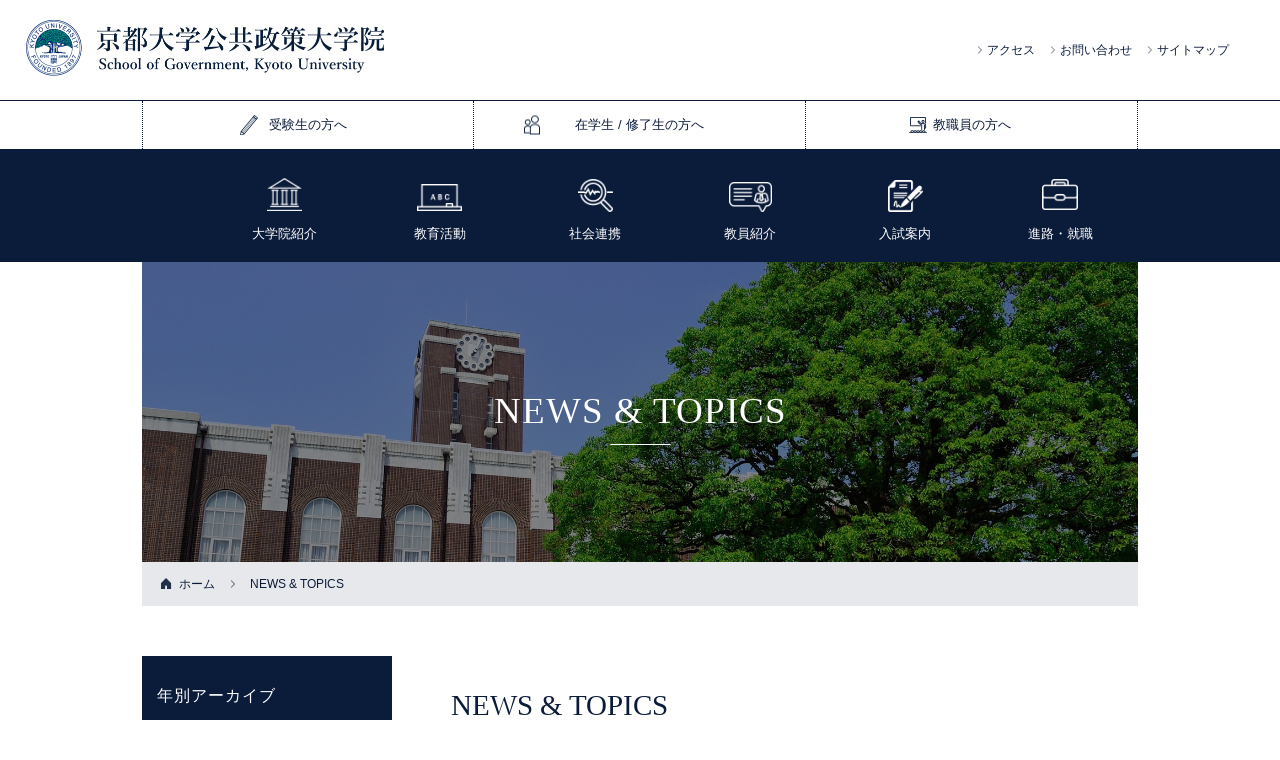

--- FILE ---
content_type: text/html; charset=UTF-8
request_url: https://www.sg.kyoto-u.ac.jp/sg/news/page/12/
body_size: 41699
content:
<!doctype html>
<html lang="ja">
<head>
<meta charset="UTF-8">
<meta http-equiv="X-UA-Compatible" content="IE=edge">
<meta name="viewport" content="width=device-width,initial-scale=1.0">
<meta name="format-detection" content="telephone=no">
<!-- icon -->
<meta name="mobile-web-app-capable" content="yes">
<link rel="icon" href="https://www.sg.kyoto-u.ac.jp/sg/wp-content/themes/sg-kyoto-u/assets/img/common/favicon.ico">
<link rel="icon" sizes="180x180" type="image/png" href="https://www.sg.kyoto-u.ac.jp/sg/wp-content/themes/sg-kyoto-u/assets/img/common/apple-touch-icon.png">
<link rel="icon" sizes="192x192" type="image/png" href="https://www.sg.kyoto-u.ac.jp/sg/wp-content/themes/sg-kyoto-u/assets/img/common/apple-touch-icon2.png">
<script src="https://cdnjs.cloudflare.com/ajax/libs/modernizr/2.8.3/modernizr.min.js"></script> 
<!--[if lt IE 9]>
    <script src="https://oss.maxcdn.com/html5shiv/3.7.2/html5shiv.min.js"></script>
    <script src="https://oss.maxcdn.com/respond/1.4.2/respond.min.js"></script>
    <script src="https://cdnjs.cloudflare.com/ajax/libs/selectivizr/1.0.2/selectivizr-min.js"></script>
  <![endif]--> 
<script src="https://cdnjs.cloudflare.com/ajax/libs/iScroll/5.2.0/iscroll.min.js"></script>
<style>
.current a {
          opacity: 1 !important;
}
</style>        



<!--
<div class="floating-banner">
<button id="close-button" class="close-button">閉じる</button>
<a href="リンク先URL">テスト1</a></div>

<script>
document.getElementById("close-button").addEventListener("click", function()
{ document.querySelector(".floating-banner").style.display = "none"; });
</script>
-->



<title>NEWS &#038; TOPICS | ページ 12 | 京都大学公共政策大学院</title>
<meta name='robots' content='max-image-preview:large' />
	<style>img:is([sizes="auto" i], [sizes^="auto," i]) { contain-intrinsic-size: 3000px 1500px }</style>
	<link rel="alternate" type="application/rss+xml" title="京都大学公共政策大学院 &raquo; フィード" href="https://www.sg.kyoto-u.ac.jp/sg/feed/" />
<link rel="alternate" type="application/rss+xml" title="京都大学公共政策大学院 &raquo; コメントフィード" href="https://www.sg.kyoto-u.ac.jp/sg/comments/feed/" />
<link rel="alternate" type="application/rss+xml" title="京都大学公共政策大学院 &raquo; NEWS &amp; TOPICS フィード" href="https://www.sg.kyoto-u.ac.jp/sg/news/feed/" />
<script type="text/javascript">
/* <![CDATA[ */
window._wpemojiSettings = {"baseUrl":"https:\/\/s.w.org\/images\/core\/emoji\/16.0.1\/72x72\/","ext":".png","svgUrl":"https:\/\/s.w.org\/images\/core\/emoji\/16.0.1\/svg\/","svgExt":".svg","source":{"concatemoji":"https:\/\/www.sg.kyoto-u.ac.jp\/sg\/wp-includes\/js\/wp-emoji-release.min.js?ver=6.8.3"}};
/*! This file is auto-generated */
!function(s,n){var o,i,e;function c(e){try{var t={supportTests:e,timestamp:(new Date).valueOf()};sessionStorage.setItem(o,JSON.stringify(t))}catch(e){}}function p(e,t,n){e.clearRect(0,0,e.canvas.width,e.canvas.height),e.fillText(t,0,0);var t=new Uint32Array(e.getImageData(0,0,e.canvas.width,e.canvas.height).data),a=(e.clearRect(0,0,e.canvas.width,e.canvas.height),e.fillText(n,0,0),new Uint32Array(e.getImageData(0,0,e.canvas.width,e.canvas.height).data));return t.every(function(e,t){return e===a[t]})}function u(e,t){e.clearRect(0,0,e.canvas.width,e.canvas.height),e.fillText(t,0,0);for(var n=e.getImageData(16,16,1,1),a=0;a<n.data.length;a++)if(0!==n.data[a])return!1;return!0}function f(e,t,n,a){switch(t){case"flag":return n(e,"\ud83c\udff3\ufe0f\u200d\u26a7\ufe0f","\ud83c\udff3\ufe0f\u200b\u26a7\ufe0f")?!1:!n(e,"\ud83c\udde8\ud83c\uddf6","\ud83c\udde8\u200b\ud83c\uddf6")&&!n(e,"\ud83c\udff4\udb40\udc67\udb40\udc62\udb40\udc65\udb40\udc6e\udb40\udc67\udb40\udc7f","\ud83c\udff4\u200b\udb40\udc67\u200b\udb40\udc62\u200b\udb40\udc65\u200b\udb40\udc6e\u200b\udb40\udc67\u200b\udb40\udc7f");case"emoji":return!a(e,"\ud83e\udedf")}return!1}function g(e,t,n,a){var r="undefined"!=typeof WorkerGlobalScope&&self instanceof WorkerGlobalScope?new OffscreenCanvas(300,150):s.createElement("canvas"),o=r.getContext("2d",{willReadFrequently:!0}),i=(o.textBaseline="top",o.font="600 32px Arial",{});return e.forEach(function(e){i[e]=t(o,e,n,a)}),i}function t(e){var t=s.createElement("script");t.src=e,t.defer=!0,s.head.appendChild(t)}"undefined"!=typeof Promise&&(o="wpEmojiSettingsSupports",i=["flag","emoji"],n.supports={everything:!0,everythingExceptFlag:!0},e=new Promise(function(e){s.addEventListener("DOMContentLoaded",e,{once:!0})}),new Promise(function(t){var n=function(){try{var e=JSON.parse(sessionStorage.getItem(o));if("object"==typeof e&&"number"==typeof e.timestamp&&(new Date).valueOf()<e.timestamp+604800&&"object"==typeof e.supportTests)return e.supportTests}catch(e){}return null}();if(!n){if("undefined"!=typeof Worker&&"undefined"!=typeof OffscreenCanvas&&"undefined"!=typeof URL&&URL.createObjectURL&&"undefined"!=typeof Blob)try{var e="postMessage("+g.toString()+"("+[JSON.stringify(i),f.toString(),p.toString(),u.toString()].join(",")+"));",a=new Blob([e],{type:"text/javascript"}),r=new Worker(URL.createObjectURL(a),{name:"wpTestEmojiSupports"});return void(r.onmessage=function(e){c(n=e.data),r.terminate(),t(n)})}catch(e){}c(n=g(i,f,p,u))}t(n)}).then(function(e){for(var t in e)n.supports[t]=e[t],n.supports.everything=n.supports.everything&&n.supports[t],"flag"!==t&&(n.supports.everythingExceptFlag=n.supports.everythingExceptFlag&&n.supports[t]);n.supports.everythingExceptFlag=n.supports.everythingExceptFlag&&!n.supports.flag,n.DOMReady=!1,n.readyCallback=function(){n.DOMReady=!0}}).then(function(){return e}).then(function(){var e;n.supports.everything||(n.readyCallback(),(e=n.source||{}).concatemoji?t(e.concatemoji):e.wpemoji&&e.twemoji&&(t(e.twemoji),t(e.wpemoji)))}))}((window,document),window._wpemojiSettings);
/* ]]> */
</script>
<style id='wp-emoji-styles-inline-css' type='text/css'>

	img.wp-smiley, img.emoji {
		display: inline !important;
		border: none !important;
		box-shadow: none !important;
		height: 1em !important;
		width: 1em !important;
		margin: 0 0.07em !important;
		vertical-align: -0.1em !important;
		background: none !important;
		padding: 0 !important;
	}
</style>
<link rel='stylesheet' id='wp-block-library-css' href='https://www.sg.kyoto-u.ac.jp/sg/wp-includes/css/dist/block-library/style.min.css?ver=6.8.3' type='text/css' media='all' />
<style id='classic-theme-styles-inline-css' type='text/css'>
/*! This file is auto-generated */
.wp-block-button__link{color:#fff;background-color:#32373c;border-radius:9999px;box-shadow:none;text-decoration:none;padding:calc(.667em + 2px) calc(1.333em + 2px);font-size:1.125em}.wp-block-file__button{background:#32373c;color:#fff;text-decoration:none}
</style>
<style id='global-styles-inline-css' type='text/css'>
:root{--wp--preset--aspect-ratio--square: 1;--wp--preset--aspect-ratio--4-3: 4/3;--wp--preset--aspect-ratio--3-4: 3/4;--wp--preset--aspect-ratio--3-2: 3/2;--wp--preset--aspect-ratio--2-3: 2/3;--wp--preset--aspect-ratio--16-9: 16/9;--wp--preset--aspect-ratio--9-16: 9/16;--wp--preset--color--black: #000000;--wp--preset--color--cyan-bluish-gray: #abb8c3;--wp--preset--color--white: #ffffff;--wp--preset--color--pale-pink: #f78da7;--wp--preset--color--vivid-red: #cf2e2e;--wp--preset--color--luminous-vivid-orange: #ff6900;--wp--preset--color--luminous-vivid-amber: #fcb900;--wp--preset--color--light-green-cyan: #7bdcb5;--wp--preset--color--vivid-green-cyan: #00d084;--wp--preset--color--pale-cyan-blue: #8ed1fc;--wp--preset--color--vivid-cyan-blue: #0693e3;--wp--preset--color--vivid-purple: #9b51e0;--wp--preset--gradient--vivid-cyan-blue-to-vivid-purple: linear-gradient(135deg,rgba(6,147,227,1) 0%,rgb(155,81,224) 100%);--wp--preset--gradient--light-green-cyan-to-vivid-green-cyan: linear-gradient(135deg,rgb(122,220,180) 0%,rgb(0,208,130) 100%);--wp--preset--gradient--luminous-vivid-amber-to-luminous-vivid-orange: linear-gradient(135deg,rgba(252,185,0,1) 0%,rgba(255,105,0,1) 100%);--wp--preset--gradient--luminous-vivid-orange-to-vivid-red: linear-gradient(135deg,rgba(255,105,0,1) 0%,rgb(207,46,46) 100%);--wp--preset--gradient--very-light-gray-to-cyan-bluish-gray: linear-gradient(135deg,rgb(238,238,238) 0%,rgb(169,184,195) 100%);--wp--preset--gradient--cool-to-warm-spectrum: linear-gradient(135deg,rgb(74,234,220) 0%,rgb(151,120,209) 20%,rgb(207,42,186) 40%,rgb(238,44,130) 60%,rgb(251,105,98) 80%,rgb(254,248,76) 100%);--wp--preset--gradient--blush-light-purple: linear-gradient(135deg,rgb(255,206,236) 0%,rgb(152,150,240) 100%);--wp--preset--gradient--blush-bordeaux: linear-gradient(135deg,rgb(254,205,165) 0%,rgb(254,45,45) 50%,rgb(107,0,62) 100%);--wp--preset--gradient--luminous-dusk: linear-gradient(135deg,rgb(255,203,112) 0%,rgb(199,81,192) 50%,rgb(65,88,208) 100%);--wp--preset--gradient--pale-ocean: linear-gradient(135deg,rgb(255,245,203) 0%,rgb(182,227,212) 50%,rgb(51,167,181) 100%);--wp--preset--gradient--electric-grass: linear-gradient(135deg,rgb(202,248,128) 0%,rgb(113,206,126) 100%);--wp--preset--gradient--midnight: linear-gradient(135deg,rgb(2,3,129) 0%,rgb(40,116,252) 100%);--wp--preset--font-size--small: 13px;--wp--preset--font-size--medium: 20px;--wp--preset--font-size--large: 36px;--wp--preset--font-size--x-large: 42px;--wp--preset--spacing--20: 0.44rem;--wp--preset--spacing--30: 0.67rem;--wp--preset--spacing--40: 1rem;--wp--preset--spacing--50: 1.5rem;--wp--preset--spacing--60: 2.25rem;--wp--preset--spacing--70: 3.38rem;--wp--preset--spacing--80: 5.06rem;--wp--preset--shadow--natural: 6px 6px 9px rgba(0, 0, 0, 0.2);--wp--preset--shadow--deep: 12px 12px 50px rgba(0, 0, 0, 0.4);--wp--preset--shadow--sharp: 6px 6px 0px rgba(0, 0, 0, 0.2);--wp--preset--shadow--outlined: 6px 6px 0px -3px rgba(255, 255, 255, 1), 6px 6px rgba(0, 0, 0, 1);--wp--preset--shadow--crisp: 6px 6px 0px rgba(0, 0, 0, 1);}:where(.is-layout-flex){gap: 0.5em;}:where(.is-layout-grid){gap: 0.5em;}body .is-layout-flex{display: flex;}.is-layout-flex{flex-wrap: wrap;align-items: center;}.is-layout-flex > :is(*, div){margin: 0;}body .is-layout-grid{display: grid;}.is-layout-grid > :is(*, div){margin: 0;}:where(.wp-block-columns.is-layout-flex){gap: 2em;}:where(.wp-block-columns.is-layout-grid){gap: 2em;}:where(.wp-block-post-template.is-layout-flex){gap: 1.25em;}:where(.wp-block-post-template.is-layout-grid){gap: 1.25em;}.has-black-color{color: var(--wp--preset--color--black) !important;}.has-cyan-bluish-gray-color{color: var(--wp--preset--color--cyan-bluish-gray) !important;}.has-white-color{color: var(--wp--preset--color--white) !important;}.has-pale-pink-color{color: var(--wp--preset--color--pale-pink) !important;}.has-vivid-red-color{color: var(--wp--preset--color--vivid-red) !important;}.has-luminous-vivid-orange-color{color: var(--wp--preset--color--luminous-vivid-orange) !important;}.has-luminous-vivid-amber-color{color: var(--wp--preset--color--luminous-vivid-amber) !important;}.has-light-green-cyan-color{color: var(--wp--preset--color--light-green-cyan) !important;}.has-vivid-green-cyan-color{color: var(--wp--preset--color--vivid-green-cyan) !important;}.has-pale-cyan-blue-color{color: var(--wp--preset--color--pale-cyan-blue) !important;}.has-vivid-cyan-blue-color{color: var(--wp--preset--color--vivid-cyan-blue) !important;}.has-vivid-purple-color{color: var(--wp--preset--color--vivid-purple) !important;}.has-black-background-color{background-color: var(--wp--preset--color--black) !important;}.has-cyan-bluish-gray-background-color{background-color: var(--wp--preset--color--cyan-bluish-gray) !important;}.has-white-background-color{background-color: var(--wp--preset--color--white) !important;}.has-pale-pink-background-color{background-color: var(--wp--preset--color--pale-pink) !important;}.has-vivid-red-background-color{background-color: var(--wp--preset--color--vivid-red) !important;}.has-luminous-vivid-orange-background-color{background-color: var(--wp--preset--color--luminous-vivid-orange) !important;}.has-luminous-vivid-amber-background-color{background-color: var(--wp--preset--color--luminous-vivid-amber) !important;}.has-light-green-cyan-background-color{background-color: var(--wp--preset--color--light-green-cyan) !important;}.has-vivid-green-cyan-background-color{background-color: var(--wp--preset--color--vivid-green-cyan) !important;}.has-pale-cyan-blue-background-color{background-color: var(--wp--preset--color--pale-cyan-blue) !important;}.has-vivid-cyan-blue-background-color{background-color: var(--wp--preset--color--vivid-cyan-blue) !important;}.has-vivid-purple-background-color{background-color: var(--wp--preset--color--vivid-purple) !important;}.has-black-border-color{border-color: var(--wp--preset--color--black) !important;}.has-cyan-bluish-gray-border-color{border-color: var(--wp--preset--color--cyan-bluish-gray) !important;}.has-white-border-color{border-color: var(--wp--preset--color--white) !important;}.has-pale-pink-border-color{border-color: var(--wp--preset--color--pale-pink) !important;}.has-vivid-red-border-color{border-color: var(--wp--preset--color--vivid-red) !important;}.has-luminous-vivid-orange-border-color{border-color: var(--wp--preset--color--luminous-vivid-orange) !important;}.has-luminous-vivid-amber-border-color{border-color: var(--wp--preset--color--luminous-vivid-amber) !important;}.has-light-green-cyan-border-color{border-color: var(--wp--preset--color--light-green-cyan) !important;}.has-vivid-green-cyan-border-color{border-color: var(--wp--preset--color--vivid-green-cyan) !important;}.has-pale-cyan-blue-border-color{border-color: var(--wp--preset--color--pale-cyan-blue) !important;}.has-vivid-cyan-blue-border-color{border-color: var(--wp--preset--color--vivid-cyan-blue) !important;}.has-vivid-purple-border-color{border-color: var(--wp--preset--color--vivid-purple) !important;}.has-vivid-cyan-blue-to-vivid-purple-gradient-background{background: var(--wp--preset--gradient--vivid-cyan-blue-to-vivid-purple) !important;}.has-light-green-cyan-to-vivid-green-cyan-gradient-background{background: var(--wp--preset--gradient--light-green-cyan-to-vivid-green-cyan) !important;}.has-luminous-vivid-amber-to-luminous-vivid-orange-gradient-background{background: var(--wp--preset--gradient--luminous-vivid-amber-to-luminous-vivid-orange) !important;}.has-luminous-vivid-orange-to-vivid-red-gradient-background{background: var(--wp--preset--gradient--luminous-vivid-orange-to-vivid-red) !important;}.has-very-light-gray-to-cyan-bluish-gray-gradient-background{background: var(--wp--preset--gradient--very-light-gray-to-cyan-bluish-gray) !important;}.has-cool-to-warm-spectrum-gradient-background{background: var(--wp--preset--gradient--cool-to-warm-spectrum) !important;}.has-blush-light-purple-gradient-background{background: var(--wp--preset--gradient--blush-light-purple) !important;}.has-blush-bordeaux-gradient-background{background: var(--wp--preset--gradient--blush-bordeaux) !important;}.has-luminous-dusk-gradient-background{background: var(--wp--preset--gradient--luminous-dusk) !important;}.has-pale-ocean-gradient-background{background: var(--wp--preset--gradient--pale-ocean) !important;}.has-electric-grass-gradient-background{background: var(--wp--preset--gradient--electric-grass) !important;}.has-midnight-gradient-background{background: var(--wp--preset--gradient--midnight) !important;}.has-small-font-size{font-size: var(--wp--preset--font-size--small) !important;}.has-medium-font-size{font-size: var(--wp--preset--font-size--medium) !important;}.has-large-font-size{font-size: var(--wp--preset--font-size--large) !important;}.has-x-large-font-size{font-size: var(--wp--preset--font-size--x-large) !important;}
:where(.wp-block-post-template.is-layout-flex){gap: 1.25em;}:where(.wp-block-post-template.is-layout-grid){gap: 1.25em;}
:where(.wp-block-columns.is-layout-flex){gap: 2em;}:where(.wp-block-columns.is-layout-grid){gap: 2em;}
:root :where(.wp-block-pullquote){font-size: 1.5em;line-height: 1.6;}
</style>
<link rel='stylesheet' id='wpml-blocks-css' href='https://www.sg.kyoto-u.ac.jp/sg/wp-content/plugins/sitepress-multilingual-cms/dist/css/blocks/styles.css?ver=4.6.9' type='text/css' media='all' />
<link rel='stylesheet' id='wpml-legacy-horizontal-list-0-css' href='https://www.sg.kyoto-u.ac.jp/sg/wp-content/plugins/sitepress-multilingual-cms/templates/language-switchers/legacy-list-horizontal/style.min.css?ver=1' type='text/css' media='all' />
<style id='wpml-legacy-horizontal-list-0-inline-css' type='text/css'>
.wpml-ls-sidebars-widget_language a, .wpml-ls-sidebars-widget_language .wpml-ls-sub-menu a, .wpml-ls-sidebars-widget_language .wpml-ls-sub-menu a:link, .wpml-ls-sidebars-widget_language li:not(.wpml-ls-current-language) .wpml-ls-link, .wpml-ls-sidebars-widget_language li:not(.wpml-ls-current-language) .wpml-ls-link:link {color:#ffffff;background-color:#858d9c;}.wpml-ls-sidebars-widget_language a, .wpml-ls-sidebars-widget_language .wpml-ls-sub-menu a:hover,.wpml-ls-sidebars-widget_language .wpml-ls-sub-menu a:focus, .wpml-ls-sidebars-widget_language .wpml-ls-sub-menu a:link:hover, .wpml-ls-sidebars-widget_language .wpml-ls-sub-menu a:link:focus {color:#ffffff;background-color:#0b1b3a;}.wpml-ls-sidebars-widget_language .wpml-ls-current-language > a {color:#ffffff;background-color:#858d9c;}.wpml-ls-sidebars-widget_language .wpml-ls-current-language:hover>a, .wpml-ls-sidebars-widget_language .wpml-ls-current-language>a:focus {color:#ffffff;background-color:#0b1b3a;}
.wpml-ls-sidebars-widget_language-sp{background-color:#02323f;}.wpml-ls-sidebars-widget_language-sp a, .wpml-ls-sidebars-widget_language-sp .wpml-ls-sub-menu a, .wpml-ls-sidebars-widget_language-sp .wpml-ls-sub-menu a:link, .wpml-ls-sidebars-widget_language-sp li:not(.wpml-ls-current-language) .wpml-ls-link, .wpml-ls-sidebars-widget_language-sp li:not(.wpml-ls-current-language) .wpml-ls-link:link {color:#ffffff;}.wpml-ls-sidebars-widget_language-sp a, .wpml-ls-sidebars-widget_language-sp .wpml-ls-sub-menu a:hover,.wpml-ls-sidebars-widget_language-sp .wpml-ls-sub-menu a:focus, .wpml-ls-sidebars-widget_language-sp .wpml-ls-sub-menu a:link:hover, .wpml-ls-sidebars-widget_language-sp .wpml-ls-sub-menu a:link:focus {color:#ffffff;}.wpml-ls-sidebars-widget_language-sp .wpml-ls-current-language > a {color:#ffffff;}.wpml-ls-sidebars-widget_language-sp .wpml-ls-current-language:hover>a, .wpml-ls-sidebars-widget_language-sp .wpml-ls-current-language>a:focus {color:#ffffff;}
</style>
<link rel='stylesheet' id='sg-kyoto-u-style-css' href='https://www.sg.kyoto-u.ac.jp/sg/wp-content/themes/sg-kyoto-u/style.css?ver=6.8.3' type='text/css' media='all' />
<link rel='stylesheet' id='mainCss-css' href='https://www.sg.kyoto-u.ac.jp/sg/wp-content/themes/sg-kyoto-u/assets/css/style.css?ver=6.8.3' type='text/css' media='all' />
<script type="text/javascript" src="https://www.sg.kyoto-u.ac.jp/sg/wp-content/themes/sg-kyoto-u/assets/js/script.js?ver=6.8.3" id="mainJs-js"></script>
<link rel="https://api.w.org/" href="https://www.sg.kyoto-u.ac.jp/sg/wp-json/" /><link rel="EditURI" type="application/rsd+xml" title="RSD" href="https://www.sg.kyoto-u.ac.jp/sg/xmlrpc.php?rsd" />
<meta name="generator" content="WordPress 6.8.3" />
<meta name="generator" content="WPML ver:4.6.9 stt:1,28;" />
</head>

<body class="archive paged post-type-archive post-type-archive-news paged-12 post-type-paged-12 wp-theme-sg-kyoto-u news hfeed no-sidebar">

<header class="l-header" role="banner">

  <div class="l-header__inner01 u-clearfix">
        <a href="https://www.sg.kyoto-u.ac.jp/sg/" class="logoPC"><img src="https://www.sg.kyoto-u.ac.jp/sg/wp-content/themes/sg-kyoto-u/assets/img/common/l-header__logo_bk-n.png" alt="京都大学公共政策大学院ロゴ"></a>
    <a href="https://www.sg.kyoto-u.ac.jp/sg/" class="logoSP"><img src="https://www.sg.kyoto-u.ac.jp/sg/wp-content/themes/sg-kyoto-u/assets/img/common/l-header__logo_wh-n.png" alt="京都大学公共政策大学院ロゴ"></a>    <div class="l-header__utility">
              <ul class="s-nav u-clearfix">
        <li><a href="https://www.sg.kyoto-u.ac.jp/sg/access/">アクセス</a></li>        <li><a href="https://www.sg.kyoto-u.ac.jp/sg/inquiry/">お問い合わせ</a></li>        <li><a href="https://www.sg.kyoto-u.ac.jp/sg/sitemap/">サイトマップ</a></li>        </ul>                      </div>
  </div>
  
  <!--  切り替えコード  
  <div class="l-header__inner01 u-clearfix">
        <a href="https://www.sg.kyoto-u.ac.jp/sg/" class="logoPC"><img src="https://www.sg.kyoto-u.ac.jp/sg/wp-content/themes/sg-kyoto-u/assets/img/common/l-header__logo_bk-n.png" alt="京都大学公共政策大学院ロゴ"></a>
    <a href="https://www.sg.kyoto-u.ac.jp/sg/" class="logoSP"><img src="https://www.sg.kyoto-u.ac.jp/sg/wp-content/themes/sg-kyoto-u/assets/img/common/l-header__logo_wh-n.png" alt="京都大学公共政策大学院ロゴ"></a>    <div class="l-header__utility">
              <ul class="s-nav u-clearfix">
        <li><a href="https://www.sg.kyoto-u.ac.jp/sg/access/">アクセス</a></li>        <li><a href="https://www.sg.kyoto-u.ac.jp/sg/inquiry/">お問い合わせ</a></li>        <li><a href="https://www.sg.kyoto-u.ac.jp/sg/sitemap/">サイトマップ</a></li>        </ul>                      </div>
  </div>
-->
  <div class="l-header__inner03">
    <ul class="visitor">
      <!-- li><a href="https://www.sg.kyoto-u.ac.jp/sg/admission/">受験生の方へ</a></li -->
      <li><a href="https://www.sg.kyoto-u.ac.jp/lp/">受験生の方へ</a></li>
      <li><a href="https://www.sg.kyoto-u.ac.jp/sg/students-and-alumni/">在学生 / 修了生の方へ</a></li>
      <li><a href="https://www.sg.kyoto-u.ac.jp/sg/school-personnel/">教職員の方へ</a></li>
      </a>

    </ul>
  </div>
          
  <div class="l-header__inner02 drawer drawer--right">
          <button type="button" class="drawer-toggle drawer-hamburger">
        <span class="sr-only">toggle navigation</span>
        <span class="drawer-hamburger-icon"></span>
      </button>    <nav id="global_navigation" class="g-nav">
      <div class="drawer-menu">
        <!--  現コード -->                
        <div class="langage-SP">
                                      </div>
        
        
　　　　　<!--  紫帯のエリア↓　-->

        <div class="forSP"> <a href="https://www.sg.kyoto-u.ac.jp/lp/">受験生の方へ</a></div>
        <div class="forSP"><a href="https://www.sg.kyoto-u.ac.jp/sg/students-and-alumni/">在学生 / 修了生の方へ</a></div>

                <div id="n_introduction" class="forPC">
                  <a href="https://www.sg.kyoto-u.ac.jp/sg/introduction/" class="parent i-introduction">
                            大学院紹介                  </a>
　　　　　</div>
        <div id="n_introduction" class="forSP">
                  <a href="https://www.sg.kyoto-u.ac.jp/sg/introduction/">
                  大学院紹介                  </a>
        <span></span>
        </div>
        <div class="nav-inner sm-introduction">
          <ul>
            <li><a href="https://www.sg.kyoto-u.ac.jp/sg/introduction/message/" class="">ごあいさつ</a></li><li><a href="https://www.sg.kyoto-u.ac.jp/sg/introduction/history/" class="">沿革</a></li><li><a href="https://www.sg.kyoto-u.ac.jp/sg/introduction/philosophy/" class="">公共政策大学院の理念と3つのポリシー</a></li><li><a href="https://www.sg.kyoto-u.ac.jp/sg/introduction/evaluation/" class="">評価報告書等</a></li><li><a href="https://www.sg.kyoto-u.ac.jp/sg/introduction/facility/" class="">施設・設備の紹介</a></li>          </ul>
        </div>
        <div id="n_education" class="forPC">
                  <a href="https://www.sg.kyoto-u.ac.jp/sg/education/" class="parent i-education">
                            教育活動                  </a>
　　　　　</div>
        <div id="n_education" class="forSP">
                  <a href="https://www.sg.kyoto-u.ac.jp/sg/education/">
                  教育活動                  </a>
        <span></span>
        </div>
        <div class="nav-inner sm-education">
          <ul>
            <li><a href="https://www.sg.kyoto-u.ac.jp/sg/education/academic-clusters/" class="">教育課程の概観</a></li><li><a href="https://www.sg.kyoto-u.ac.jp/sg/education/syllabuses/" class="">シラバス・開講科目</a></li><li><a href="https://www.sg.kyoto-u.ac.jp/sg/education/internship/" class="">インターンシップ</a></li><li><a href="https://www.sg.kyoto-u.ac.jp/sg/education/timetable/" class="">時間割表</a></li><li><a href="https://www.sg.kyoto-u.ac.jp/sg/education/research-paper/" class="">リサーチ・ペーパー</a></li><li><a href="https://www.sg.kyoto-u.ac.jp/sg/education/students/" class="">在学生の声</a></li>          </ul>
        </div>
        <div id="n_social" class="forPC">
                  <a href="https://www.sg.kyoto-u.ac.jp/sg/social/" class="parent i-social">
                            社会連携                  </a>
　　　　　</div>
        <div id="n_social" class="forSP">
                  <a href="https://www.sg.kyoto-u.ac.jp/sg/social/">
                  社会連携                  </a>
        <span></span>
        </div>
        <div class="nav-inner sm-social">
          <ul>
            <li><a href="https://www.sg.kyoto-u.ac.jp/sg/social/ssc/" class="">社会連携</a></li><li><a href="https://www.sg.kyoto-u.ac.jp/sg/social/activity/" class="">学生による自主活動</a></li><li><a href="https://www.sg.kyoto-u.ac.jp/sg/social/kokyokukan/" class="">雑誌『公共空間』</a></li><li><a href="http://www.kyoto.next-japan.net/" class="">同窓会「鴻鵠会」</a></li>          </ul>
        </div>
        <div id="n_faculty" class="forPC">
                  <a href="https://www.sg.kyoto-u.ac.jp/sg/faculty/" class="parent i-faculty">
                            教員紹介                  </a>
　　　　　</div>
        <div id="n_faculty" class="forSP">
                  <a href="https://www.sg.kyoto-u.ac.jp/sg/faculty/">
                  教員紹介                  </a>
        <span></span>
        </div>
        <div class="nav-inner sm-faculty">
          <ul>
            <li><a href="https://www.sg.kyoto-u.ac.jp/sg/faculty/full-time/" class="">専任教員・併任教員</a></li><li><a href="https://www.sg.kyoto-u.ac.jp/sg/faculty/other-graduate/" class="">他研究科教員</a></li><li><a href="https://www.sg.kyoto-u.ac.jp/sg/faculty/off-campus/" class="">学外教員</a></li>          </ul>
        </div>
        <div id="n_admission" class="forPC">
                  <a href="https://www.sg.kyoto-u.ac.jp/sg/admission/" class="parent i-admission">
                            入試案内                  </a>
　　　　　</div>
        <div id="n_admission" class="forSP">
                  <a href="https://www.sg.kyoto-u.ac.jp/sg/admission/">
                  入試案内                  </a>
        <span></span>
        </div>
        <div class="nav-inner sm-admission">
          <ul>
            <li><a href="https://www.sg.kyoto-u.ac.jp/sg/admission/admission_policy/" class="">アドミッション・ポリシー</a></li><li><a href="https://www.sg.kyoto-u.ac.jp/sg/admission/outline/" class="">入試概要</a></li><li><a href="https://www.sg.kyoto-u.ac.jp/sg/admission/guide/" class="">入試要項・日程</a></li><li><a href="https://www.sg.kyoto-u.ac.jp/sg/admission/result/" class="">入学試験結果</a></li><li><a href="https://www.sg.kyoto-u.ac.jp/sg/admission/pass/" class="">合格発表</a></li><li><a href="https://www.sg.kyoto-u.ac.jp/sg/admission/past-exam/" class="">過去の入試問題</a></li><li><a href="https://www.sg.kyoto-u.ac.jp/sg/admission/training/" class="">専門実践教育訓練給付について</a></li><li><a href="https://www.sg.kyoto-u.ac.jp/sg/admission/faq/" class="">ＦＡＱ</a></li>          </ul>
        </div>
        <div id="n_career" class="forPC">
                  <a href="https://www.sg.kyoto-u.ac.jp/sg/career/" class="parent i-admission2">
                            進路・就職                  </a>
　　　　　</div>
        <div id="n_career" class="forSP">
                  <a href="https://www.sg.kyoto-u.ac.jp/sg/career/">
                  進路・就職                  </a>
        <span></span>
        </div>
        <div class="nav-inner sm-career">
          <ul>
            <li><a href="https://www.sg.kyoto-u.ac.jp/sg/career/information/" class="">進路情報</a></li><li><a href="https://www.sg.kyoto-u.ac.jp/sg/career/graduates/" class="">修了生の声</a></li>          </ul>
        </div>
        <!--  wpml英語非表示　-->   

        <!--               
        <div class="forSP"> <a href="https://www.sg.kyoto-u.ac.jp/sg/admission/">受験生の方へ</a></div>
        <div class="forSP"><a href="https://www.sg.kyoto-u.ac.jp/sg/students-and-alumni/">在学生 / 修了生の方へ</a></div>
        -->

        <!--
        <div class="forSP"><a href="http://www.bunkei.kyoto-u.ac.jp/adm/" target="_blank" class="u-blank">教職員の方へ</a></div>
        -->
        <!--  wpml英語非表示ここまで　-->               
        <ul class="s-nav-SP">
          <li><a href="https://www.sg.kyoto-u.ac.jp/sg/access/">
                    <!--  wpml英語表示　-->
                    アクセス          <!--  wpml英語表示ここまで　-->          
          </a></li>
          <li><a href="https://www.sg.kyoto-u.ac.jp/sg/inquiry/">
                    <!--  wpml英語表示　-->
                    お問い合わせ          <!--  wpml英語表示ここまで　-->           
          </a></li>
          <li>                  <a href="http://www.kyoto-u.ac.jp/ja/privacy_policy/" target="_blank" class="u-blank">プライバシー</a>
          <!--  wpml英語表示ここまで　-->                     
          </a></li>
          <li><a href="https://www.sg.kyoto-u.ac.jp/sg/sitemap/">
                    <!--  wpml英語表示　-->
                    サイトマップ          <!--  wpml英語表示ここまで　-->                     
          </a></li>
        </ul>
      </div>
    </nav>
    <div class="mainImgArea"></div>
  </div>
</header>

  <div class="l-content">
    <main class="l-main" role="main">

			<div class="l-main__topImgArea" style="background-image:url(https://www.sg.kyoto-u.ac.jp/sg/wp-content/themes/sg-kyoto-u/assets/img/common/page-top-img.jpg);">
        <div class="bkBg"></div>
        <p class="textArea">
          <span class="main">NEWS & TOPICS</span>
          <span class="line"></span>
        </p>
      </div>
			<div class="l-main__breadList u-clearfix"><ul class="u-clearfix"><li><a href="https://www.sg.kyoto-u.ac.jp/sg" itemprop="url">ホーム</a></li><li>NEWS &amp; TOPICS</li></ul></div>
			<div class="l-main__wrapper">
				<article>
          <section class="section">
            <div class="DB-list">
              <div class="titleArea">
                              <div class="titleArea">
                                <h1>NEWS & TOPICS</h1>
              </div>              </div>
              <dl>
							  <dt>2019.01.25</dt>
  <dd>
  <a href="https://www.sg.kyoto-u.ac.jp/sg/news/2014/" rel="bookmark">合格発表を更新しました</a>  </dd>  <dt>2018.11.19</dt>
  <dd>
  <a href="https://www.sg.kyoto-u.ac.jp/sg/news/2012/" rel="bookmark">平成31(2019)年度入学試験結果を更新しました。</a>  </dd>  <dt>2018.10.12</dt>
  <dd>
  <a href="https://www.sg.kyoto-u.ac.jp/sg/news/2010/" rel="bookmark">合格発表を更新しました</a>  </dd>  <dt>2018.10.10</dt>
  <dd>
  <a href="https://www.sg.kyoto-u.ac.jp/sg/news/2008/" rel="bookmark">インゼミ合宿の情報を更新しました</a>  </dd>  <dt>2018.10.06</dt>
  <dd>
  <a href="https://www.sg.kyoto-u.ac.jp/sg/wp-content/uploads/2019/04/20181006-01.pdf" rel="bookmark">台風接近に伴う入試実施（平成30年10月7日）について（２）（pdf）</a>  </dd>  <dt>2018.10.05</dt>
  <dd>
  <a href="https://www.sg.kyoto-u.ac.jp/sg/wp-content/uploads/2019/04/20181005-01.pdf" rel="bookmark">台風接近に伴う入試実施（平成30年10月7日）について（１）（pdf）</a>  </dd>  <dt>2018.09.28</dt>
  <dd>
  <a href="https://www.sg.kyoto-u.ac.jp/sg/news/2002/" rel="bookmark">合格発表を更新しました</a>  </dd>  <dt>2018.09.11</dt>
  <dd>
  <a href="https://www.sg.kyoto-u.ac.jp/sg/news/2000/" rel="bookmark">平成31年度京都大学公共政策大学院入試説明会（第2回）を開催します。</a>  </dd>  <dt>2018.08.22</dt>
  <dd>
  <a href="https://www.sg.kyoto-u.ac.jp/sg/news/1692/" rel="bookmark">本大学院生自主研究活動「京都府政策提言ゼミ」のメンバーによる発表が、京都府知事賞を受賞いたしました。</a>  </dd>  <dt>2018.08.09</dt>
  <dd>
  <a href="https://www.sg.kyoto-u.ac.jp/sg/news/1998/" rel="bookmark">京都大学公共政策大学院社会連携室2018年水曜公開講座を開催します。</a>  </dd>							</dl>
						</div>
						<div class="pager">
<ul>
<li><a href='https://www.sg.kyoto-u.ac.jp/sg/news/page/11/'>prev</a></li>
<li><span>...</span></li><li><a href='https://www.sg.kyoto-u.ac.jp/sg/news/page/10/'>10</a></li>
<li><a href='https://www.sg.kyoto-u.ac.jp/sg/news/page/11/'>11</a></li>
<li class="current"><span>12</span></li>
<li><a href='https://www.sg.kyoto-u.ac.jp/sg/news/page/13/'>13</a></li>
<li><a href='https://www.sg.kyoto-u.ac.jp/sg/news/page/14/'>14</a></li>
<li><a href='https://www.sg.kyoto-u.ac.jp/sg/news/page/13/'>next</a></li>
</ul>
</div>
          </section>
        </article>
        <div id="local-navigation" class="l-nav">
  <div class="l-nav-title">年別アーカイブ</div>
  <ul class="l-nav-inner">
    <li id="ln_2025"><a href="http://www.sg.kyoto-u.ac.jp/sg/news/date/2025">2025年</a></li><li id="ln_2024"><a href="http://www.sg.kyoto-u.ac.jp/sg/news/date/2024">2024年</a></li><li id="ln_2023"><a href="http://www.sg.kyoto-u.ac.jp/sg/news/date/2023">2023年</a></li><li id="ln_2022"><a href="http://www.sg.kyoto-u.ac.jp/sg/news/date/2022">2022年</a></li><li id="ln_2021"><a href="http://www.sg.kyoto-u.ac.jp/sg/news/date/2021">2021年</a></li><li id="ln_2020"><a href="http://www.sg.kyoto-u.ac.jp/sg/news/date/2020">2020年</a></li><li id="ln_2019"><a href="http://www.sg.kyoto-u.ac.jp/sg/news/date/2019">2019年</a></li><li id="ln_2018"><a href="http://www.sg.kyoto-u.ac.jp/sg/news/date/2018">2018年</a></li>  </ul>
</div>  		</div>

    </main>
  </div>

	<footer class="l-footer" role="contentinfo">
	  <div id="pageTop" class="l-footer__pageTop">
	    <a href="#"><img src="https://www.sg.kyoto-u.ac.jp/sg/wp-content/themes/sg-kyoto-u/assets/img/common/page-up.png" alt="page top"></a>
	  </div>
		<div class="l-footer__inner">
			<div class="l-footer__column">
  <div class="l-footer__column__title f-title-introduction">
            <a href="https://www.sg.kyoto-u.ac.jp/sg/introduction/" class="parent i-introduction">
            大学院紹介          
            </a></div>
  <ul class="f-ms-introduction">
  <li><a href="https://www.sg.kyoto-u.ac.jp/sg/introduction/message/" class="">ごあいさつ</a></li><li><a href="https://www.sg.kyoto-u.ac.jp/sg/introduction/history/" class="">沿革</a></li><li><a href="https://www.sg.kyoto-u.ac.jp/sg/introduction/philosophy/" class="">公共政策大学院の理念と3つのポリシー</a></li><li><a href="https://www.sg.kyoto-u.ac.jp/sg/introduction/evaluation/" class="">評価報告書等</a></li><li><a href="https://www.sg.kyoto-u.ac.jp/sg/introduction/facility/" class="">施設・設備の紹介</a></li>  </ul>
  <div class="l-footer__column__title f-title-education">
            <a href="https://www.sg.kyoto-u.ac.jp/sg/education/" class="parent i-education">
            教育活動          
            </a></div>
  <ul class="f-ms-education">
  <li><a href="https://www.sg.kyoto-u.ac.jp/sg/education/academic-clusters/" class="">教育課程の概観</a></li><li><a href="https://www.sg.kyoto-u.ac.jp/sg/education/syllabuses/" class="">シラバス・開講科目</a></li><li><a href="https://www.sg.kyoto-u.ac.jp/sg/education/internship/" class="">インターンシップ</a></li><li><a href="https://www.sg.kyoto-u.ac.jp/sg/education/timetable/" class="">時間割表</a></li><li><a href="https://www.sg.kyoto-u.ac.jp/sg/education/research-paper/" class="">リサーチ・ペーパー</a></li><li><a href="https://www.sg.kyoto-u.ac.jp/sg/education/students/" class="">在学生の声</a></li>  </ul>
</div>
<div class="l-footer__column">
  <div class="l-footer__column__title f-title-social">
            <a href="https://www.sg.kyoto-u.ac.jp/sg/social/" class="parent i-social">
            社会連携          
            </a></div>
  <ul class="f-ms-social">
  <li><a href="https://www.sg.kyoto-u.ac.jp/sg/social/ssc/" class="">社会連携</a></li><li><a href="https://www.sg.kyoto-u.ac.jp/sg/social/activity/" class="">学生による自主活動</a></li><li><a href="https://www.sg.kyoto-u.ac.jp/sg/social/kokyokukan/" class="">雑誌『公共空間』</a></li><li><a href="http://www.kyoto.next-japan.net/" class="">同窓会「鴻鵠会」</a></li>  </ul>
  <div class="l-footer__column__title f-title-faculty">
            <a href="https://www.sg.kyoto-u.ac.jp/sg/faculty/" class="parent i-faculty">
            教員紹介          
            </a></div>
  <ul class="f-ms-faculty">
  <li><a href="https://www.sg.kyoto-u.ac.jp/sg/faculty/full-time/" class="">専任教員・併任教員</a></li><li><a href="https://www.sg.kyoto-u.ac.jp/sg/faculty/other-graduate/" class="">他研究科教員</a></li><li><a href="https://www.sg.kyoto-u.ac.jp/sg/faculty/off-campus/" class="">学外教員</a></li>  </ul>
</div>
<div class="l-footer__column">
  <div class="l-footer__column__title f-title-admission">
            <a href="https://www.sg.kyoto-u.ac.jp/sg/admission/" class="parent i-admission">
            入試案内          
            </a></div>
  <ul class="f-ms-admission">
  <li><a href="https://www.sg.kyoto-u.ac.jp/sg/admission/admission_policy/" class="">アドミッション・ポリシー</a></li><li><a href="https://www.sg.kyoto-u.ac.jp/sg/admission/outline/" class="">入試概要</a></li><li><a href="https://www.sg.kyoto-u.ac.jp/sg/admission/guide/" class="">入試要項・日程</a></li><li><a href="https://www.sg.kyoto-u.ac.jp/sg/admission/result/" class="">入学試験結果</a></li><li><a href="https://www.sg.kyoto-u.ac.jp/sg/admission/pass/" class="">合格発表</a></li><li><a href="https://www.sg.kyoto-u.ac.jp/sg/admission/past-exam/" class="">過去の入試問題</a></li><li><a href="https://www.sg.kyoto-u.ac.jp/sg/admission/training/" class="">専門実践教育訓練給付について</a></li><li><a href="https://www.sg.kyoto-u.ac.jp/sg/admission/faq/" class="">ＦＡＱ</a></li>  </ul>
  <div class="l-footer__column__title f-title-career">
            <a href="https://www.sg.kyoto-u.ac.jp/sg/career/" class="parent i-career">
            進路・就職          
            </a></div>
  <ul class="f-ms-career">
  <li><a href="https://www.sg.kyoto-u.ac.jp/sg/career/information/" class="">進路情報</a></li><li><a href="https://www.sg.kyoto-u.ac.jp/sg/career/graduates/" class="">修了生の声</a></li>  </ul>
</div>
		</div>
		<div class="l-footer__bottom">
			<div class="l-footer__bottom__logo"><a href="https://www.sg.kyoto-u.ac.jp/sg/"><img src="https://www.sg.kyoto-u.ac.jp/sg/wp-content/themes/sg-kyoto-u/assets/img/common/l-header__logo_wh-n.png" alt="京都大学公共政策大学院ロゴ"></a></div>
			<div class="l-footer__bottom__copy">
				<ul class="s-nav">
					<li>
                                                            
                                                                                                                                <a href="http://www.kyoto-u.ac.jp/ja/privacy_policy/" target="_blank" class="u-blank">プライバシー</a>
                                                                                                                        
                                                  </li>
					<li>
                                                            <a href="https://www.sg.kyoto-u.ac.jp/sg/sitemap/">
                                                                                                                                        サイトマップ                                                                                                                                </a>
                                                  </li>
				</ul>
				<p class="cr">&copy; 2009-2025 School of Government, Kyoto University All Rights Reserved.</p>
			</div>
		</div>
	</footer>

<script type="speculationrules">
{"prefetch":[{"source":"document","where":{"and":[{"href_matches":"\/sg\/*"},{"not":{"href_matches":["\/sg\/wp-*.php","\/sg\/wp-admin\/*","\/sg\/wp-content\/uploads\/*","\/sg\/wp-content\/*","\/sg\/wp-content\/plugins\/*","\/sg\/wp-content\/themes\/sg-kyoto-u\/*","\/sg\/*\\?(.+)"]}},{"not":{"selector_matches":"a[rel~=\"nofollow\"]"}},{"not":{"selector_matches":".no-prefetch, .no-prefetch a"}}]},"eagerness":"conservative"}]}
</script>
<script type="text/javascript" src="https://www.sg.kyoto-u.ac.jp/sg/wp-content/themes/sg-kyoto-u/js/navigation.js?ver=20151215" id="sg-kyoto-u-navigation-js"></script>
<script type="text/javascript" src="https://www.sg.kyoto-u.ac.jp/sg/wp-content/themes/sg-kyoto-u/js/skip-link-focus-fix.js?ver=20151215" id="sg-kyoto-u-skip-link-focus-fix-js"></script>

</body>
</html>


--- FILE ---
content_type: text/css
request_url: https://www.sg.kyoto-u.ac.jp/sg/wp-content/themes/sg-kyoto-u/style.css?ver=6.8.3
body_size: 252
content:
.floating-banner
{ position: fixed; right: 20px; bottom: 20px; z-index: 9999; display: block; background-color: #f2f2f2; /* �Хʡ��طʿ� */
padding: 10px; /* �Хʡ�������;�� */ }
.close-button { position: absolute; right: 0; top: 0; background-color: #f44336; /* �Ĥ���ܥ�����طʿ� */
color: white; /* �Ĥ���ܥ����ʸ���� */
border: none; /* ������ä� */
cursor: pointer; /* �ۥС����˥��������ݥ��󥿡��� */ }

--- FILE ---
content_type: text/css
request_url: https://www.sg.kyoto-u.ac.jp/sg/wp-content/themes/sg-kyoto-u/assets/css/style.css?ver=6.8.3
body_size: 81649
content:
@charset "UTF-8";/*! normalize.css v7.0.0 | MIT License | github.com/necolas/normalize.css */html{line-height:1.15;-ms-text-size-adjust:100%;-webkit-text-size-adjust:100%}body{margin:0}article,aside,footer,header,nav,section{display:block}h1{font-size:2em;margin:.67em 0}figcaption,figure,main{display:block}figure{margin:1em 40px}hr{box-sizing:content-box;height:0;overflow:visible}pre{font-family:monospace,monospace;font-size:1em}a{background-color:transparent;-webkit-text-decoration-skip:objects}abbr[title]{border-bottom:none;text-decoration:underline;text-decoration:underline dotted}b,strong{font-weight:inherit}b,strong{font-weight:bolder}code,kbd,samp{font-family:monospace,monospace;font-size:1em}dfn{font-style:italic}mark{background-color:#ff0;color:#000}small{font-size:80%}sub,sup{font-size:75%;line-height:0;position:relative;vertical-align:baseline}sub{bottom:-.25em}sup{top:-.5em}audio,video{display:inline-block}audio:not([controls]){display:none;height:0}img{border-style:none}svg:not(:root){overflow:hidden}button,input,optgroup,select,textarea{font-family:sans-serif;font-size:100%;line-height:1.15;margin:0}button,input{overflow:visible}button,select{text-transform:none}button,html [type=button],[type=reset],[type=submit]{-webkit-appearance:button}button::-moz-focus-inner,[type=button]::-moz-focus-inner,[type=reset]::-moz-focus-inner,[type=submit]::-moz-focus-inner{border-style:none;padding:0}button:-moz-focusring,[type=button]:-moz-focusring,[type=reset]:-moz-focusring,[type=submit]:-moz-focusring{outline:1px dotted ButtonText}fieldset{padding:.35em .75em .625em}legend{box-sizing:border-box;color:inherit;display:table;max-width:100%;padding:0;white-space:normal}progress{display:inline-block;vertical-align:baseline}textarea{overflow:auto}[type=checkbox],[type=radio]{box-sizing:border-box;padding:0}[type=number]::-webkit-inner-spin-button,[type=number]::-webkit-outer-spin-button{height:auto}[type=search]{-webkit-appearance:textfield;outline-offset:-2px}[type=search]::-webkit-search-cancel-button,[type=search]::-webkit-search-decoration{-webkit-appearance:none}::-webkit-file-upload-button{-webkit-appearance:button;font:inherit}details,menu{display:block}summary{display:list-item}canvas{display:inline-block}template{display:none}[hidden]{display:none}@font-face{font-family:iconfont;src:url(../fonts/iconfont.eot);src:url(../fonts/iconfont.eot?#iefix) format("eot"),url(../fonts/iconfont.woff) format("woff"),url(../fonts/iconfont.ttf) format("truetype"),url(../fonts/iconfont.svg#iconfont) format("svg")}.iconfont:before{display:inline-block;font-family:iconfont;font-style:normal;font-weight:400;line-height:1;-webkit-font-smoothing:antialiased;-moz-osx-font-smoothing:grayscale}.iconfont-lg{font-size:1.3333333333333333em;line-height:.75em;vertical-align:-15%}.iconfont-2x{font-size:2em}.iconfont-3x{font-size:3em}.iconfont-4x{font-size:4em}.iconfont-5x{font-size:5em}.iconfont-fw{width:1.2857142857142858em;text-align:center}.iconfont-arw-r-d:before{content:"\EA01"}.iconfont-arw-r-l:before{content:"\EA02"}.iconfont-arw-r-r:before{content:"\EA03"}.iconfont-arw-r-u:before{content:"\EA04"}.iconfont-arw-r-ch:before{content:"\EA05"}*,*:after,*:before{box-sizing:border-box}html{width:100%;height:100%;margin:0;padding:0;font-size:80%;overflow-x:hidden;-webkit-overflow-scrolling:touch}body{width:100%;margin:0;padding:0;font-family:Arial,Verdana,Meiryo,sans-serif;line-height:1.7;color:#0b1b3a;overflow-x:hidden;-webkit-overflow-scrolling:touch}a{cursor:pointer;text-decoration:none;outline:none;color:#0b1b3a;transition:all .3s ease}a:hover{color:#313131}img{vertical-align:bottom}i,cite,em,var,address,dfn{font-style:normal}p,ul,ol,dl{font-size:14px;line-height:1.7}iframe{border:none}ul{padding-left:10px}ol{margin:0;padding-left:18px}ol li{margin-bottom:15px;padding-left:5px}p img{width:100%}sup{padding-left:2px}/*!
 * jquery-drawer v3.2.2
 * Flexible drawer menu using jQuery, iScroll and CSS.
 * http://git.blivesta.com/drawer
 * License : MIT
 * Author : blivesta <design@blivesta.com> (http://blivesta.com/)
 *//*!------------------------------------*    Base
\*!------------------------------------*/.drawer-brand{font-size:19.2px;font-size:1.5rem;font-weight:700;line-height:48px;line-height:3.75rem;display:block;padding-right:9.6px;padding-right:.75rem;padding-left:9.6px;padding-left:.75rem;text-decoration:none;color:#222}.drawer-menu{margin:0;padding:0;list-style:none;-webkit-overflow-scrolling:touch}.drawer-menu-item{font-size:12.8px;font-size:1rem;display:block;padding:9.6px;padding:.75rem;text-decoration:none;color:#222}.drawer-menu-item:hover{text-decoration:underline;color:#555;background-color:transparent}/*! overlay */.drawer-overlay{position:fixed;z-index:100;top:0;left:0;display:none;width:100%;height:100%;background-color:rgba(0,0,0,.2)}.drawer-open .drawer-overlay{display:block}/*!------------------------------------*    Top
\*!------------------------------------*/.drawer--top .drawer-nav{top:-100%;left:0;width:100%;height:auto;max-height:100%;transition:top .6s cubic-bezier(.19,1,.22,1)}.drawer--top.drawer-open .drawer-nav{top:0}.drawer--top .drawer-hamburger,.drawer--top.drawer-open .drawer-hamburger{right:0}/*!------------------------------------*    Left
\*!------------------------------------*/.drawer--left .drawer-nav{left:-208px;left:-16.25rem;transition:left .6s cubic-bezier(.19,1,.22,1)}.drawer--left.drawer-open .drawer-nav,.drawer--left .drawer-hamburger,.drawer--left.drawer-open .drawer-navbar .drawer-hamburger{left:0}.drawer--left.drawer-open .drawer-hamburger{left:208px;left:16.25rem}/*!------------------------------------*    Right
\*!------------------------------------*/.drawer--right .drawer-nav{transition:right .6s cubic-bezier(.19,1,.22,1)}.drawer--right.drawer-open .drawer-nav,.drawer--right .drawer-hamburger,.drawer--right.drawer-open .drawer-navbar .drawer-hamburger{right:0}.drawer--right.drawer-open .drawer-hamburger{right:208px;right:16.25rem}/*!------------------------------------*    Hamburger
\*!------------------------------------*/.drawer-hamburger{position:fixed;z-index:104;top:0;display:block;box-sizing:content-box;width:25.6px;width:2rem;padding:0;padding-top:18px;padding-right:9.6px;padding-right:.75rem;padding-bottom:30px;padding-left:9.6px;padding-left:.75rem;transition:all .6s cubic-bezier(.19,1,.22,1);-webkit-transform:translate3d(0,0,0);transform:translate3d(0,0,0);border:0;outline:0;background-color:transparent}.drawer-hamburger:hover{cursor:pointer;background-color:transparent}.drawer-hamburger-icon{position:relative;display:block;margin-top:10px}.drawer-hamburger-icon,.drawer-hamburger-icon:before,.drawer-hamburger-icon:after{width:100%;height:2px;transition:all .6s cubic-bezier(.19,1,.22,1);background-color:#222}.drawer-hamburger-icon:before,.drawer-hamburger-icon:after{position:absolute;top:-10px;left:0;content:' '}.drawer-hamburger-icon:after{top:10px}.drawer-open .drawer-hamburger-icon{background-color:transparent}.drawer-open .drawer-hamburger-icon:before,.drawer-open .drawer-hamburger-icon:after{top:0}.drawer-open .drawer-hamburger-icon:before{-webkit-transform:rotate(45deg);transform:rotate(45deg)}.drawer-open .drawer-hamburger-icon:after{-webkit-transform:rotate(-45deg);transform:rotate(-45deg)}/*!------------------------------------*    accessibility
\*!------------------------------------*//*!
 * Only display content to screen readers
 * See: http://a11yproject.com/posts/how-to-hide-content
 */.sr-only{position:absolute;clip:rect(0,0,0,0);width:1px;height:1px;margin:-1px;padding:0;border:0}/*!
 * Use in conjunction with .sr-only to only display content when it's focused.
 * Useful for "Skip to main content" links; see http://www.w3.org/TR/2013/NOTE-WCAG20-TECHS-20130905/G1
 * Credit: HTML5 Boilerplate
 */.sr-only-focusable:active,.sr-only-focusable:focus{position:static;overflow:visible;clip:auto;width:auto;height:auto;margin:0}/*!------------------------------------*    Sidebar
\*!------------------------------------*/.drawer--sidebar{background-color:#fff}.drawer--sidebar .drawer-contents{background-color:#fff}/*!------------------------------------*    Navbar
\*!------------------------------------*/.drawer--navbarTopGutter{padding-top:48px;padding-top:3.75rem}.drawer-navbar .drawer-navbar-header{border-bottom:1px solid #ddd;background-color:#fff}.drawer-navbar{z-index:102;top:0;width:100%}/*! .drawer-navbar modifier */.drawer-navbar--fixed{position:fixed}.drawer-navbar-header{position:relative;z-index:102;box-sizing:border-box;width:100%;height:48px;height:3.75rem;padding:0 9.6px;padding:0 .75rem;text-align:center}.drawer-navbar .drawer-brand{line-height:48px;line-height:3.75rem;display:inline-block;padding-top:0;padding-bottom:0;text-decoration:none}.drawer-navbar .drawer-brand:hover{background-color:transparent}.drawer-navbar .drawer-nav{padding-top:48px;padding-top:3.75rem}.drawer-navbar .drawer-menu{padding-bottom:96px;padding-bottom:7.5rem}/*!------------------------------------*    Dropdown
\*!------------------------------------*/.drawer-dropdown-menu{display:none;box-sizing:border-box;width:100%;margin:0;padding:0;background-color:#fff}.drawer-dropdown-menu>li{width:100%;list-style:none}.drawer-dropdown-menu-item{line-height:48px;line-height:3.75rem;display:block;padding:0;padding-right:9.6px;padding-right:.75rem;padding-left:19.2px;padding-left:1.5rem;text-decoration:none;color:#222}.drawer-dropdown-menu-item:hover{text-decoration:underline;color:#555;background-color:transparent}/*! open */.drawer-dropdown.open>.drawer-dropdown-menu{display:block}/*! drawer-caret */.drawer-dropdown .drawer-caret{display:inline-block;width:0;height:0;margin-left:4px;transition:opacity .2s ease,-webkit-transform .2s ease;transition:transform .2s ease,opacity .2s ease;transition:transform .2s ease,opacity .2s ease,-webkit-transform .2s ease;-webkit-transform:rotate(0deg);transform:rotate(0deg);vertical-align:middle;border-top:4px solid;border-right:4px solid transparent;border-left:4px solid transparent}/*! open */.drawer-dropdown.open .drawer-caret{-webkit-transform:rotate(180deg);transform:rotate(180deg)}/*!------------------------------------*    Container
\*!------------------------------------*/.drawer-container{margin-right:auto;margin-left:auto}.l-content{position:relative;width:100%;height:100%;margin:0 auto;max-width:996px}.l-footer{width:100%;padding:38.4px 2%;padding:3rem 2%;background:#0b1b3a}.l-footer__pageTop{position:fixed;bottom:0;right:0}.l-footer__pageTop i{padding-top:6px}.l-footer__pageTop a{display:block;z-index:999;width:52px;height:52px}.l-footer__pageTop a img{width:100%}.l-footer__inner{width:100%;max-width:900px;margin:0 auto 20px;display:-webkit-box;display:-ms-flexbox;display:flex;-webkit-box-pack:start;-ms-flex-pack:start;justify-content:flex-start}.l-footer__column{width:40%;margin-right:3%}.l-footer__column__title{margin:0 0 10px}.l-footer__column__title a{color:#fff}.l-footer__column__title a:hover{color:rgba(255,255,255,.5)}.l-footer__column ul{list-style:none;margin:0 0 25px;padding:0;font-size:12px}.l-footer__column ul li a{padding-left:17px;position:relative;line-height:27px;color:#fff}.l-footer__column ul li a:hover{color:rgba(255,255,255,.5)}.l-footer__column ul li a:before{display:inline-block;font-family:iconfont;font-style:normal;font-weight:400;line-height:1;vertical-align:middle;-webkit-font-smoothing:antialiased;-moz-osx-font-smoothing:grayscale;transition:all .3s ease;content:"\EA23";color:#fff;font-size:11px;font-weight:700;position:absolute;left:0;top:50%;-webkit-transform:translate(0,-75%);transform:translate(0,-75%)}.l-footer__bottom{width:100%;max-width:900px;margin:0 auto;display:-webkit-box;display:-ms-flexbox;display:flex;-webkit-box-pack:start;-ms-flex-pack:start;justify-content:flex-start}.l-footer__bottom__logo{width:45%;margin-right:5%}.l-footer__bottom__logo a img{max-width:330px;width:100%}.l-footer__bottom__copy .s-nav{display:-webkit-box;display:-ms-flexbox;display:flex;-webkit-box-pack:start;-ms-flex-pack:start;justify-content:flex-start;list-style:none;padding:0;line-height:11px}.l-footer__bottom__copy .s-nav .u-blank:after{content:none!important}.l-footer__bottom__copy .s-nav li{width:33%;margin-right:5%;padding-right:5%}.l-footer__bottom__copy .s-nav li:first-child{border-right:1px solid #fff}.l-footer__bottom__copy .s-nav li a{color:#fff}.l-footer__bottom__copy .s-nav li a:hover{color:rgba(255,255,255,.5)}.l-footer__bottom__copy .cr{color:#fff;font-size:10px}.l-header{margin:0;padding:0;display:block;position:relative;width:100%;background:#fff}.l-header__inner01{width:100%;height:100px;max-width:1500px;padding:20px 2%;margin:0 auto}.l-header__inner01 .logoPC{float:left;display:block;max-width:358px}.l-header__inner01 .logoPC img{width:100%}.l-header__inner01 .logoSP{display:none}.l-header__utility{position:relative;top:50%;-webkit-transform:translate(0,-50%);transform:translate(0,-50%);float:right;display:-webkit-box;display:-ms-flexbox;display:flex;-webkit-box-pack:justify;-ms-flex-pack:justify;justify-content:space-between}.l-header__utility .s-nav,.l-header__utility .langage{margin:0;padding:0;list-style:none}.l-header__utility .s-nav li,.l-header__utility .langage li{float:left}.l-header__utility .s-nav{font-size:12px;line-height:33px;margin-right:25px}.l-header__utility .s-nav li a{position:relative;padding-left:25px}.l-header__utility .s-nav li a:hover:before{left:15px}.l-header__utility .s-nav li a:before{display:inline-block;font-family:iconfont;font-style:normal;font-weight:400;line-height:1;vertical-align:middle;-webkit-font-smoothing:antialiased;-moz-osx-font-smoothing:grayscale;transition:all .3s ease;content:"\EA0E";color:#5a6272;font-size:10px;position:absolute;left:13px;top:50%;-webkit-transform:translate(0,-50%);transform:translate(0,-50%);opacity:.7;-ms-filter:"progid:DXImageTransform.Microsoft.Alpha(Opacity=70)"}.l-header__utility .langage li a{font-size:11.52px;font-size:.9rem;display:-ms-inline-grid;display:inline-grid;background:#0b1b3a;color:#fff;width:33px;height:33px;padding:9px;opacity:.5;-ms-filter:"progid:DXImageTransform.Microsoft.Alpha(Opacity=50)"}.l-header__utility .langage li a:hover{opacity:1;-ms-filter:"progid:DXImageTransform.Microsoft.Alpha(Opacity=100)"}.l-header__inner02{position:relative;display:block;height:auto;background:linear-gradient(to bottom,#8bbef2,#a7d7fb 55%,#a9d8fc 90%);background:-moz-linear-gradient(to bottom,#9cc3f0 20%,#b1d6f7 50%,#b3d7f9 60%)}.l-header__inner02 .mainImgArea{display:none;height:700px;background-image:url(../img/home/home-main-img01.jpg);background-position-x:center;background-position-y:20px;background-size:cover;background-repeat:no-repeat}@-webkit-keyframes show{from{opacity:0;-ms-filter:"progid:DXImageTransform.Microsoft.Alpha(Opacity=0)";-webkit-transform:translateY(-5px);transform:translateY(-5px)}to{opacity:1;-ms-filter:"progid:DXImageTransform.Microsoft.Alpha(Opacity=100)";display:block;-webkit-transform:translateY(0);transform:translateY(0)}}@keyframes show{from{opacity:0;-ms-filter:"progid:DXImageTransform.Microsoft.Alpha(Opacity=0)";-webkit-transform:translateY(-5px);transform:translateY(-5px)}to{opacity:1;-ms-filter:"progid:DXImageTransform.Microsoft.Alpha(Opacity=100)";display:block;-webkit-transform:translateY(0);transform:translateY(0)}}.l-header__inner02 .g-nav{z-index:9999;position:absolute;top:0;display:block;width:100%;height:110px;background:#0b1b3a}.l-header__inner02 .g-nav .drawer-menu{position:relative;top:50%;-webkit-transform:translate(0,-50%);transform:translate(0,-50%);height:100%;width:100%;max-width:996px;margin:0 auto;display:-webkit-box;display:-ms-flexbox;display:flex;-webkit-box-pack:center;-ms-flex-pack:center;justify-content:center}.l-header__inner02 .g-nav .drawer-menu .show-nav{opacity:1;-ms-filter:"progid:DXImageTransform.Microsoft.Alpha(Opacity=100)";display:block}.l-header__inner02 .g-nav .drawer-menu .nav-inner-pc{margin:0;padding:0;display:none;position:absolute;left:0;top:109px;visibility:visible;background:rgba(11,27,58,.9);margin:0 -100%;padding:20px 100%}.l-header__inner02 .g-nav .drawer-menu .nav-inner-pc ul{width:996px;display:-webkit-box;display:-ms-flexbox;display:flex;-webkit-box-pack:start;-ms-flex-pack:start;justify-content:flex-start;-ms-flex-wrap:wrap;flex-wrap:wrap;list-style:none;font-size:13px}.l-header__inner02 .g-nav .drawer-menu .nav-inner-pc ul li{width:30%;text-align:left;margin:5px 10px 5px 0;position:relative;max-height:46px}.l-header__inner02 .g-nav .drawer-menu .nav-inner-pc ul li ≈≈{width:25%}.l-header__inner02 .g-nav .drawer-menu .nav-inner-pc ul li a{position:relative;display:block;background:#fff;padding:14px 30px 14px 14px;transition:none;max-height:48px}.l-header__inner02 .g-nav .drawer-menu .nav-inner-pc ul li a.paddingS{padding:8px 30px 9px 12px;line-height:1.3}.l-header__inner02 .g-nav .drawer-menu .nav-inner-pc ul li a:after{display:inline-block;font-family:iconfont;font-style:normal;font-weight:400;line-height:1;vertical-align:middle;-webkit-font-smoothing:antialiased;-moz-osx-font-smoothing:grayscale;content:"\EA0E";color:#5a6272;font-size:10px;position:absolute;right:15px;top:50%;-webkit-transform:translate(0,-50%);transform:translate(0,-50%);opacity:.9;-ms-filter:"progid:DXImageTransform.Microsoft.Alpha(Opacity=90)"}.l-header__inner02 .g-nav .drawer-menu .nav-inner-pc ul li a:hover{opacity:.8;-ms-filter:"progid:DXImageTransform.Microsoft.Alpha(Opacity=80)";transition:all .3s ease}.l-header__inner02 .g-nav .drawer-menu .nav-inner-pc ul li .u-blank:after,.l-header__inner02 .g-nav .drawer-menu .nav-inner-pc ul li .u-pdf:after{content:""}.l-header__inner02 .g-nav .drawer-menu .forPC{display:block;height:100%;text-align:center;width:100%;position:relative}.l-header__inner02 .g-nav .drawer-menu .forPC .is-current{border-bottom:7px solid #fff}.l-header__inner02 .g-nav .drawer-menu .forPC .parent{opacity:1;-ms-filter:"progid:DXImageTransform.Microsoft.Alpha(Opacity=100)";width:100%;height:100%;display:block;position:relative;padding-top:71px;color:#fff;vertical-align:bottom}.l-header__inner02 .g-nav .drawer-menu .forPC .parent:hover{border-bottom:7px solid #fff}.l-header__inner02 .g-nav .drawer-menu .forPC .parent.i-introduction{background:url(../img/common/g-nav-icon-1.png) no-repeat;background-position:center top 26px;background-size:35px}.l-header__inner02 .g-nav .drawer-menu .forPC .parent.i-education{background:url(../img/common/g-nav-icon-2.png) no-repeat;background-position:center top 32px;background-size:45px}.l-header__inner02 .g-nav .drawer-menu .forPC .parent.i-social{background:url(../img/common/g-nav-icon-3.png) no-repeat;background-position:center top 27px;background-size:35px}.l-header__inner02 .g-nav .drawer-menu .forPC .parent.i-faculty{background:url(../img/common/g-nav-icon-4.png) no-repeat;background-position:center top 30px;background-size:43px}.l-header__inner02 .g-nav .drawer-menu .forPC .parent.i-admission{background:url(../img/common/g-nav-icon-5.png) no-repeat;background-position:center 28px;background-size:35px}.l-header__inner02 .g-nav .drawer-menu .forPC .parent.i-admission2{background:url(../img/common/g-nav-icon-6.png) no-repeat;background-position:center top 27px;background-size:23%}.l-header__inner02 .g-nav .drawer-menu .forSP{display:none}.l-header__inner02 .g-nav .drawer-menu .s-nav-SP,.l-header__inner02 .g-nav .drawer-menu .langage-SP{display:none}.l-header__inner03{position:relative;border-bottom:3px solid #0b1b3a;border-top:1px solid #0b1b3a}.l-header__inner03 .visitor{margin:0;padding:0;width:100%;max-width:996px;margin:0 auto;list-style:none;display:-webkit-box;display:-ms-flexbox;display:flex;-webkit-box-pack:center;-ms-flex-pack:center;justify-content:center;font-size:13px}.l-header__inner03 .visitor li{border-right:1px dotted #0b1b3a;width:33.5%;text-align:center}.l-header__inner03 .visitor li a:hover{background:#e6e8eb}.l-header__inner03 .visitor li:first-child{border-left:1px dotted #0b1b3a}.l-header__inner03 .visitor li:first-child a:before{content:" ";position:absolute;background:url(../img/home/visitor-icon-1.png) no-repeat;width:19px;height:20px;background-size:cover;top:50%;left:29%;-webkit-transform:translate(0,-50%);transform:translate(0,-50%)}.l-header__inner03 .visitor li:nth-child(2) a:before{content:" ";position:absolute;background:url(../img/home/visitor-icon-2.png) no-repeat;width:16px;height:19px;background-size:cover;top:50%;left:15%;-webkit-transform:translate(0,-50%);transform:translate(0,-50%)}.l-header__inner03 .visitor li:last-child a:before{content:" ";position:absolute;background:url(../img/home/visitor-icon-3.png) no-repeat;width:18px;height:16px;background-size:cover;top:50%;left:31%;-webkit-transform:translate(0,-50%);transform:translate(0,-50%)}.l-header__inner03 .visitor li a{position:relative;display:block;padding:13px 0}.l-main{position:relative;width:100%;margin:0 auto}.l-main__wrapper{margin:50px 0}.l-main__wrapper article{float:right;width:100%;max-width:687px}.l-main__wrapper .section{margin-bottom:60px}.l-main__wrapper .l-nav{width:250px}.c-cBox,.c-cBox__white,.c-cBox__gray,.c-cBox__blue{width:100%;height:auto}.c-cBox__white{background:#fff}.c-cBox__gray{background:#f2f2f2}.c-cBox__blue{background:#e5f0f8}.c-fBox{display:-webkit-box;display:-ms-flexbox;display:flex}.c-fBox .c-fBox__imgArea img{width:100%;height:auto}.c-fBox.row{-webkit-box-orient:horizontal;-webkit-box-direction:normal;-ms-flex-direction:row;flex-direction:row}.c-fBox.row__r{-webkit-box-orient:horizontal;-webkit-box-direction:reverse;-ms-flex-direction:row-reverse;flex-direction:row-reverse}.c-fBox.clm{-webkit-box-orient:vertical;-webkit-box-direction:normal;-ms-flex-direction:column;flex-direction:column}.c-fBox.clm__r{-webkit-box-orient:vertical;-webkit-box-direction:reverse;-ms-flex-direction:column-reverse;flex-direction:column-reverse}.c-fBox.jc__sb{-webkit-box-pack:justify;-ms-flex-pack:justify;justify-content:space-between}.c-fBox.jc__sa{-ms-flex-pack:distribute;justify-content:space-around}.c-fBox.jc__fs{-webkit-box-pack:start;-ms-flex-pack:start;justify-content:flex-start}.c-fBox.jc__fe{-webkit-box-pack:end;-ms-flex-pack:end;justify-content:flex-end}.c-fBox.jc__ce{-webkit-box-pack:center;-ms-flex-pack:center;justify-content:center}.c-fBox.ai__ce{-webkit-box-align:center;-ms-flex-align:center;align-items:center}.c-fBox.ai__fs{-webkit-box-align:start;-ms-flex-align:start;align-items:flex-start}.c-fBox.ai__fe{-webkit-box-align:end;-ms-flex-align:end;align-items:flex-end}.c-fBox.ai__st{-webkit-box-align:stretch;-ms-flex-align:stretch;align-items:stretch}.c-fBox.ai__bl{-webkit-box-align:baseline;-ms-flex-align:baseline;align-items:baseline}.c-fBox.fwrap{-ms-flex-wrap:wrap;flex-wrap:wrap}.c-icon,.c-icon__red{display:inline-block;width:auto;color:#fff;background:#f8882c;border-radius:3px;line-height:1}.c-icon__red{background:#e60039}.c-linkBtn,.c-linkBtn__bl,.c-linkBtn__icon,.c-linkBtn__icon--red{font-family:Times New Roman,"游明朝",YuMincho,"ヒラギノ明朝 ProN W3",Hiragino Mincho ProN,serif;margin:0 10px 15px 0;border:1px solid #0b1b3a;display:inline-block;padding:5px 25px}.c-linkBtn:hover,.c-linkBtn__bl:hover,.c-linkBtn__icon:hover,.c-linkBtn__icon--red:hover{background:#e6e6e6}.c-linkBtn__bl{border:1px solid #006cb8;color:#fff;background:#006cb8}.c-linkBtn__bl:hover{color:#006cb8;background:#fff}.c-linkBtn__icon,.c-linkBtn__icon--red{border:1px solid #006cb8;color:#fff;background:#006cb8;border-radius:5px}.c-linkBtn__icon:before,.c-linkBtn__icon--red:before{display:inline-block;font-family:iconfont;font-style:normal;font-weight:400;line-height:1;-webkit-font-smoothing:antialiased;-moz-osx-font-smoothing:grayscale;margin-right:10px;vertical-align:middle;-webkit-transform:translateY(-10%);transform:translateY(-10%);font-size:.9em}.c-linkBtn__icon:after,.c-linkBtn__icon--red:after{display:inline-block;font-family:iconfont;font-style:normal;font-weight:400;line-height:1;-webkit-font-smoothing:antialiased;-moz-osx-font-smoothing:grayscale;margin-left:10px;vertical-align:middle;-webkit-transform:translateY(-10%);transform:translateY(-10%);font-size:.9em}.c-linkBtn__icon:hover,.c-linkBtn__icon--red:hover{color:#006cb8;background:#fff}.c-linkBtn__icon--red{border-color:#e60039;background:#e60039}.c-linkBtn__icon--red:hover{color:#e60039}.c-linkBtn__icon.icon__arwR:before,.icon__arwR.c-linkBtn__icon--red:before{content:'\EA0A'}.c-linkBtn__icon.icon__arwR2:after,.icon__arwR2.c-linkBtn__icon--red:after{content:'\EA07'}.c-linkList{margin:0;padding:0;list-style:none}.c-linkList a:before{display:inline-block;font-family:iconfont;font-style:normal;font-weight:400;line-height:1;-webkit-font-smoothing:antialiased;-moz-osx-font-smoothing:grayscale;content:'\EA07';vertical-align:middle;-webkit-transform:translateY(-10%);transform:translateY(-10%)}.c-linkList a.noLink{pointer-events:none;opacity:.5;-ms-filter:"progid:DXImageTransform.Microsoft.Alpha(Opacity=50)"}.c-list--line{display:-webkit-box;display:-ms-flexbox;display:flex;-webkit-box-pack:start;-ms-flex-pack:start;justify-content:flex-start;-webkit-box-align:center;-ms-flex-align:center;align-items:center;list-style:none;padding-left:0}.c-list--line>.listItem{margin-right:5px}.c-list--line>.listItem a{display:inline-block;width:100%;padding:0 10px}.c-list--line>.listItem:not(:first-child){border-left:1px solid}.c-list--line>.listItem:last-child{margin-right:0}.c-list--line>.listItem.hasBtn{border-left:none}.sp-swipe{text-align:right;font-size:12px;position:relative;margin-bottom:8px;display:none;font-weight:700;color:#00736c}.sp-swipe:before{display:inline-block;font-family:iconfont;font-style:normal;font-weight:400;line-height:1;vertical-align:middle;-webkit-font-smoothing:antialiased;-moz-osx-font-smoothing:grayscale;content:"\EA0F";color:#00736c;font-size:35px;position:absolute;right:120px;top:46%;-webkit-transform:translate(0,-50%);transform:translate(0,-50%);opacity:.9;-ms-filter:"progid:DXImageTransform.Microsoft.Alpha(Opacity=90)"}.c-tableArea{width:100%;overflow:auto;-webkit-overflow-scrolling:touch;margin:0 0 40px}.c-tableArea.mb10{margin-bottom:10px}.c-tableArea.noSwipe table{min-width:0}.c-tableArea table{width:100%;min-width:640px;border-collapse:collapse;margin:0 0 10px;border-top:1px solid #e1e2e2}.c-tableArea table caption{text-align:left;color:#666;font-size:.833em;padding:3px}.c-tableArea table th,.c-tableArea table td{font-weight:400;border-bottom:1px solid #e1e2e2}.c-tableArea table thead th,.c-tableArea table thead td{padding:10px 13px 10px 0;text-align:center;background:#f5f5f5}.c-tableArea table thead th{padding-left:13px}.c-tableArea table thead th:not(:first-child) span{display:block;width:100%;border-left:1px solid #e1e2e2}.c-tableArea table tbody tr{border-bottom:1px solid #e1e2e2}.c-tableArea table tbody th,.c-tableArea table tbody td{padding:10px 13px;text-align:left}.c-tableArea table tbody th:not(:last-child),.c-tableArea table tbody td:not(:last-child){border-bottom:1px solid #e1e2e2}.c-tableArea table tbody th:not(:last-child){border-right:1px solid #e1e2e2;font-weight:700}.c-tableArea table tbody td{text-align:center}.c-tableArea table tbody td:not(:last-child){border-right:1px solid #e1e2e2}.c-tableArea table.lowTable{line-height:1.2}.c-tableArea table.lowTable tbody th,.c-tableArea table.lowTable tbody td{padding:2px 7px;position:relative}.c-tableArea table.lowTable tbody th span,.c-tableArea table.lowTable tbody td span{margin-left:10px;position:absolute;right:15px;font-size:11px;top:4px}.c-tableArea table .l-title{color:#fff}.c-tableArea table.yellow .l-title{background:#e8a85d}.c-tableArea table.yellow tbody tr:nth-child(even){background:#f8e4ce}.c-tableArea table.pink .l-title{background:#dc9391}.c-tableArea table.pink tbody tr:nth-child(even){background:#f4e0dd}.c-tableArea table.green .l-title{background:#81c6b6}.c-tableArea table.green tbody tr:nth-child(even){background:#cee7e0}.c-tableArea table.blue .l-title{background:#49adce}.c-tableArea table.blue tbody tr:nth-child(odd){background:#d0e5ef}.c-tableRowArea table{width:100%;margin:0 0 40px;border-top:1px solid #e1e2e2}.c-tableRowArea table th,.c-tableRowArea table td{font-weight:400;border-bottom:1px solid #e1e2e2}.c-tableRowArea table thead th,.c-tableRowArea table thead td{padding:10px 13px;text-align:left;border-bottom:2px solid #000}.c-tableRowArea table tbody th,.c-tableRowArea table tbody td{text-align:left}.c-tableRowArea table tbody th{background:#f5f5f5;padding:7px 13px}.c-tableRowArea table tbody td{padding:7px 13px;border:none!important;border-bottom:1px solid #e1e2e2!important}.textbox{background:#eee;padding:20px 40px}h1{font-size:29px;font-weight:400;font-family:Times New Roman,"游明朝",YuMincho,"ヒラギノ明朝 ProN W3",Hiragino Mincho ProN,serif;margin:10px 0 30px;padding:0;border-bottom:1px dotted #aaa}h1.article{margin-bottom:5px}.time{text-align:right;color:#999;margin-top:10px}h2{padding-left:15px;border-left:4px solid #0b1b3a;line-height:23px;font-weight:400;font-size:22px;margin:30px 0 20px}h3{color:#00736c;font-size:19px;line-height:1;margin:30px 0 15px}h4{background:#cce3e2;color:#00736c;font-size:16px;padding:5px 10px;margin:30px 0 25px}h5{color:#0b1b3a;font-size:15px;margin:30px 0 17px;line-height:16px}.p-body{padding-bottom:128px;padding-bottom:10rem}.p-catch{width:100%}.p-catch .pageTitle{margin:76.8px 0;margin:6rem 0;font-size:32px;font-weight:400;line-height:1.2;text-align:center}.p-catch .p-catch__mainImgArea{width:100%;margin:0 auto}.p-catch .p-catch__mainImgArea img{display:block;width:100%}.p-catch__inner{width:100%;max-width:1500px;margin:0 auto}.p-chapter,.p-chapter__gray,.p-chapter__blue{width:100%;padding:102.4px 0;padding:8rem 0}.p-chapter__inner{max-width:1500px;margin:0 auto}.p-chapter__inner .c-title__box{padding:.5em 1em;font-size:16px}.p-chapter__inner .c-title__ul{font-size:22px;font-weight:400;margin-bottom:38.4px;margin-bottom:3rem}.p-chapter__inner .c-cBox,.p-chapter__inner .c-cBox__white,.p-chapter__inner .c-cBox__gray,.p-chapter__inner .c-cBox__blue{padding:25.6px;padding:2rem}.p-chapter__inner .c-icon,.p-chapter__inner .c-icon__red{padding:12.8px 25.6px;padding:1rem 2rem}.p-chapter__inner .c-linkBtn,.p-chapter__inner .c-linkBtn__bl,.p-chapter__inner .c-linkBtn__icon,.p-chapter__inner .c-linkBtn__icon--red{padding:.5em 2em;margin-bottom:12.8px;margin-bottom:1rem;font-size:22px}.p-chapter__inner .c-linkList{margin:1em 0}.p-chapter__inner .c-linkList li:not(:last-of-type){margin-bottom:12.8px;margin-bottom:1rem}.p-chapter__inner .c-linkList a{display:inline-block;color:#006cb8;font-size:14px}.p-chapter__inner .c-linkList a:hover{text-decoration:underline}.p-chapter__inner table{font-size:17.919px;font-size:1.4rem}.p-chapter__inner table th,.p-chapter__inner table td{padding:12.8px;padding:1rem}.p-chapter__inner table th{background:#e5f0f8}.p-chapter__gray{background:#f2f2f2}.p-chapter__blue{background:#e5f0f8}.l-main .f-right:after{clear:both;content:"";display:block}.l-main .f-right .f-img{width:40%;float:right;margin:0 0 20px 20px}.l-main .f-right .f-img img{width:100%}.l-main .f-right .f-img .caption{display:block;margin-top:7px;font-size:12px}.l-main .f-left:after{clear:both;content:"";display:block}.l-main .f-left .f-img{width:40%;float:left;margin:0 20px 20px 0}.l-main .f-left .f-img img{width:100%;display:block;margin:0 auto}.l-main .f-left .f-img .caption{display:block;margin-top:7px;font-size:12px}.l-main .flexBox,.l-main .flexBox__columns,.l-main .flexBox__index{display:-webkit-box;display:-ms-flexbox;display:flex;-webkit-box-pack:justify;-ms-flex-pack:justify;justify-content:space-between}.l-main .flexBox .fb-column,.l-main .flexBox__columns .fb-column,.l-main .flexBox__index .fb-column{width:47%}.l-main .flexBox .fb-column img,.l-main .flexBox__columns .fb-column img,.l-main .flexBox__index .fb-column img{display:block;width:100%;margin:0 auto}.l-main .flexBox__columns .fb-column{width:32.5%;position:relative}.l-main .flexBox__columns .fb-column .caption{position:absolute;color:#0b1b3a;font-size:12px;padding:0 10px;right:5%;bottom:-5px;background:#fff}.l-main .flexBox__index{-ms-flex-wrap:wrap;flex-wrap:wrap;-webkit-box-pack:start;-ms-flex-pack:start;justify-content:flex-start;width:100%}.l-main .flexBox__index .u-blank:after,.l-main .flexBox__index .u-pdf:after{display:none}.l-main .flexBox__index .fb-column{position:relative;margin-bottom:20px;width:32%;padding:13px 18px 10px;background:rgba(0,115,108,.9);max-height:91px}.l-main .flexBox__index .fb-column:hover{background:rgba(0,115,108,.7)}.l-main .flexBox__index .fb-column:not(:nth-child(3n)){margin-right:2%}.l-main .flexBox__index .fb-column .title{color:#fff;font-size:16px;margin:5px 0 30px}.l-main .flexBox__index .fb-column .Dbtn{font-size:12px;position:absolute;color:#cce3e2;text-align:right;display:block;bottom:13px;right:20px}.l-main .flexBox__index .fb-column .Dbtn:before{display:inline-block;font-family:iconfont;font-style:normal;font-weight:400;line-height:1;vertical-align:middle;-webkit-font-smoothing:antialiased;-moz-osx-font-smoothing:grayscale;position:relative;top:4px;left:-5px;transition:all .3s ease;content:"\EA0E";color:#fff;font-size:11px;-webkit-transform:translate(0,-50%);transform:translate(0,-50%)}.p-lead{padding:25.6px 0;padding:2rem 0;text-align:center}.p-lead__inner{max-width:1500px;margin:0 auto}.p-lead__inner p{font-size:26px}.l-main ol.countList{counter-reset:number;padding-left:5px;list-style-type:none}.l-main ol.countList li{position:relative;padding-left:42px;margin:0 0 20px}.l-main ol.countList li:before{position:absolute;counter-increment:number;content:counters(number, ".") " ";left:0;top:2px;display:inline-block;background:#cce3e2;padding:3px 10px}.l-main ul.circleList{color:#0080c0;list-style:none}.l-main ul.circleList li{position:relative;padding-left:23px;margin:0 0 10px}.l-main ul.circleList li:before{display:inline-block;font-family:iconfont;font-style:normal;font-weight:400;line-height:1;vertical-align:middle;-webkit-font-smoothing:antialiased;-moz-osx-font-smoothing:grayscale;content:"\EA25";color:#0080c0;font-size:17px;position:absolute;left:0;top:50%;-webkit-transform:translate(0,-50%);transform:translate(0,-50%)}.l-main ul.circleList li a{padding:0 0 2px;color:#0080c0;border-bottom:solid 1px rgba(0,115,108,.5)}.l-main ul.circleList li a:hover{border:none}.l-main ul.dotList{color:#00736c;list-style:none}.l-main ul.dotList li{position:relative;padding-left:23px;margin:0 0 10px}.l-main ul.dotList li:before{display:inline-block;font-family:iconfont;font-style:normal;font-weight:400;line-height:1;vertical-align:middle;-webkit-font-smoothing:antialiased;-moz-osx-font-smoothing:grayscale;content:"\EA26";color:#00736c;font-size:17px;position:absolute;left:0;top:3px}.l-main ul.dotList li a{padding:0 0 2px;color:#00736c;border-bottom:solid 1px rgba(0,115,108,.5)}.l-main ul.dotList li a:hover{border:none}.l-main dl.borderList{width:100%}.l-main dl.borderList.padding0 dd{padding-left:5px}.l-main dl.borderList dt{float:left;color:#00736c;margin-right:20px;display:block;height:100%}.l-main dl.borderList dt a{color:#0080c0;border-bottom:1px solid #0080c0}.l-main dl.borderList dt a:hover{border:none}.l-main dl.borderList dd{margin:0 0 13px;border-bottom:1px dotted #aaa;padding:0 0 13px;display:block}.l-main__wrapper .l-nav .l-nav-title{background:#0b1b3a;height:80px;color:#fff;line-height:80px;text-align:left;font-family:Times New Roman,"游明朝",YuMincho,"ヒラギノ明朝 ProN W3",Hiragino Mincho ProN,serif;font-size:16px;letter-spacing:1px;padding:0 15px}.l-main__wrapper .l-nav .l-nav-inner{margin:0;padding:0;list-style:none;font-size:13px}.l-main__wrapper .l-nav .l-nav-inner li{border-bottom:1px solid #d2d2d2}.l-main__wrapper .l-nav .l-nav-inner li .is-current{background:#cce3e2}.l-main__wrapper .l-nav .l-nav-inner li a{display:block;padding:12px 0 12px 8px}.l-main__wrapper .l-nav .l-nav-inner li a:hover{background:#cce3e2}.l-main__wrapper .l-nav .l-nav-inner li .parent{display:-webkit-box;display:-ms-flexbox;display:flex;-webkit-box-pack:justify;-ms-flex-pack:justify;justify-content:space-between;position:relative;display:block;padding:12px 0 12px 8px;cursor:pointer}.l-main__wrapper .l-nav .l-nav-inner li .parent__index a{padding-left:18px}.l-main__wrapper .l-nav .l-nav-inner li .parent__index a:before{content:none}.l-main__wrapper .l-nav .l-nav-inner li .parent .btn{width:15%;height:100%;position:absolute;display:block;background:url(../img/common/nav-plus.png);width:18px;height:18px;background-size:cover;top:50%;-webkit-transform:translate(0,-50%);transform:translate(0,-50%);right:8px}.l-main__wrapper .l-nav .l-nav-inner li .parent .active.btn{background:url(../img/common/nav-minus.png);width:18px;height:18px;background-size:cover}.l-main__wrapper .l-nav .l-nav-inner .parent__index .is-current{background:#cce3e2}.l-main__wrapper .l-nav .l-nav-inner li>ul{display:none;width:100%;padding:0;list-style:none}.l-main__wrapper .l-nav .l-nav-inner li>ul li{border-bottom:none;border-top:1px solid #fff}.l-main__wrapper .l-nav .l-nav-inner li>ul li .is-current{background:#dcdcdc}.l-main__wrapper .l-nav .l-nav-inner li>ul li a{position:relative;padding:8px 10px 8px 30px;background:#eee}.l-main__wrapper .l-nav .l-nav-inner li>ul li a:before{display:inline-block;font-family:iconfont;font-style:normal;font-weight:400;line-height:1;vertical-align:middle;-webkit-font-smoothing:antialiased;-moz-osx-font-smoothing:grayscale;transition:all .3s ease;content:"\EA23";color:#0b1b3a;font-size:11px;font-weight:700;position:absolute;left:13px;top:50%;-webkit-transform:translate(0,-75%);transform:translate(0,-75%)}.p-tab__title{overflow:hidden;border-bottom:1px solid #006cb8;padding-left:0;margin-bottom:60px}.p-tab__title .p-tab__title__item{position:relative;width:300px;height:40px;font-size:14px;margin:0;list-style:none;background:#fff;border:1px solid #006cb8;padding:10px 25px;float:left;border-bottom:none;border-top-right-radius:10px;color:#006cb8;font-weight:600}.p-tab__title .p-tab__title__item:after{position:absolute;right:14px;content:'▼'}.p-tab__title .p-tab__title__item.select{background:#006cb8;color:#fff}.p-tab__content{display:none}.u-blank:after{display:inline-block;content:'';width:15px;height:15px;background-repeat:no-repeat;vertical-align:text-bottom;margin-left:4px;background:url(../img/common/icon-ex.png);background-size:contain}.u-pdf:after{display:inline-block;content:'';width:15px;height:15px;background-repeat:no-repeat;vertical-align:text-bottom;margin-left:4px;background:url(../img/common/icon-pdf.png);background-size:contain}.u-xls:after{display:inline-block;content:'';width:15px;height:15px;background-repeat:no-repeat;vertical-align:text-bottom;margin-left:4px;background:url(../img/common/icon-excel.png);background-size:contain}.u-doc:after{display:inline-block;content:'';width:15px;height:15px;background-repeat:no-repeat;vertical-align:text-bottom;margin-left:4px;background:url(../img/common/icon-word.png);background-size:contain}.u-ppt:after{display:inline-block;content:'';width:15px;height:15px;background-repeat:no-repeat;vertical-align:text-bottom;margin-left:4px;background:url(../img/common/icon-ppt.png);background-size:contain}.u-new:after{content:'NEW';font-size:9px;color:#fff;background:#F00;padding:2px 4px;margin-left:7px}.u-hide{display:none}.u-clearfix:after,.l-main__wrapper:after,.c-tableRowArea table tbody th:after,.c-tableRowArea table tbody td:after,.l-main dl.borderList:after,.news-template-default table tbody th:after,.news-template-default table tbody td:after,.events-template-default table tbody th:after,.events-template-default table tbody td:after{clear:both;content:"";display:block}.u-left{float:left}.u-right{float:right}.u-alignLeft{text-align:left}.u-alignCenter{text-align:center}.u-alignRight{text-align:right}.u-weightBold{font-weight:700}.u-small{font-size:15.36px;font-size:1.2rem}.u-note{font-size:12.8px;font-size:1rem;color:#767575;margin:0}.u-textBl{color:#006cb8}.u-link{color:#0080c0!important;border-bottom:1px solid #0080c0!important}.u-link:hover{border:none!important;color:#0080c0!important}.u-forTb{display:none}.u-forSp{display:none}.u-br,.u-br__mb{display:block}.u-br__mb{margin-bottom:20px}.page.admission_policy .l-content .l-main__wrapper .c-tableArea tbody td,.archive.admission_policy .l-content .l-main__wrapper .c-tableArea tbody td,.single.admission_policy .l-content .l-main__wrapper .c-tableArea tbody td{text-align:left}.page.outline .l-content .l-main__wrapper .c-tableArea,.archive.outline .l-content .l-main__wrapper .c-tableArea,.single.outline .l-content .l-main__wrapper .c-tableArea{font-size:12px}.page.outline .l-content .l-main__wrapper .c-tableArea tbody td,.archive.outline .l-content .l-main__wrapper .c-tableArea tbody td,.single.outline .l-content .l-main__wrapper .c-tableArea tbody td{text-align:left}.page.faq .l-content .l-main__wrapper .section ul,.archive.faq .l-content .l-main__wrapper .section ul,.single.faq .l-content .l-main__wrapper .section ul{list-style-type:none}.page.faq .l-content .l-main__wrapper .section ul li,.archive.faq .l-content .l-main__wrapper .section ul li,.single.faq .l-content .l-main__wrapper .section ul li{padding-left:50px;margin-bottom:20px;position:relative}.page.faq .l-content .l-main__wrapper .section ul li:before,.archive.faq .l-content .l-main__wrapper .section ul li:before,.single.faq .l-content .l-main__wrapper .section ul li:before{font-size:15px;font-weight:700;position:absolute;left:0;top:-2px;padding:3px 10px;display:inline-block}.page.faq .l-content .l-main__wrapper .section ul li:nth-child(odd),.archive.faq .l-content .l-main__wrapper .section ul li:nth-child(odd),.single.faq .l-content .l-main__wrapper .section ul li:nth-child(odd){font-weight:700;color:#00736c;font-size:15.36px;font-size:1.2rem}.page.faq .l-content .l-main__wrapper .section ul li:nth-child(odd):before,.archive.faq .l-content .l-main__wrapper .section ul li:nth-child(odd):before,.single.faq .l-content .l-main__wrapper .section ul li:nth-child(odd):before{content:"Q";color:#fff;background:#00736c}.page.faq .l-content .l-main__wrapper .section ul li:nth-child(even),.archive.faq .l-content .l-main__wrapper .section ul li:nth-child(even),.single.faq .l-content .l-main__wrapper .section ul li:nth-child(even){margin-bottom:50px}.page.faq .l-content .l-main__wrapper .section ul li:nth-child(even):before,.archive.faq .l-content .l-main__wrapper .section ul li:nth-child(even):before,.single.faq .l-content .l-main__wrapper .section ul li:nth-child(even):before{content:"A";color:#fff;background:#de7b46}.page.career .l-content .l-main__wrapper .f-left,.archive.career .l-content .l-main__wrapper .f-left,.single.career .l-content .l-main__wrapper .f-left{margin-bottom:20px;display:block}.page.career .l-content .l-main__wrapper .f-left .f-img,.archive.career .l-content .l-main__wrapper .f-left .f-img,.single.career .l-content .l-main__wrapper .f-left .f-img{width:20%;max-width:160px}.page.career .l-content .l-main__wrapper .f-left .profile,.archive.career .l-content .l-main__wrapper .f-left .profile,.single.career .l-content .l-main__wrapper .f-left .profile{width:75%;float:right}.page.career .l-content .l-main__wrapper .dotList li,.archive.career .l-content .l-main__wrapper .dotList li,.single.career .l-content .l-main__wrapper .dotList li{padding-right:20px;display:inline-block}.page.career .l-content .l-main__wrapper .profile,.archive.career .l-content .l-main__wrapper .profile,.single.career .l-content .l-main__wrapper .profile{margin-bottom:30px}.page.career .l-content .l-main__wrapper .profile dt,.archive.career .l-content .l-main__wrapper .profile dt,.single.career .l-content .l-main__wrapper .profile dt{float:left;width:130px;color:#00736c;padding:10px 0}.page.career .l-content .l-main__wrapper .profile dd,.archive.career .l-content .l-main__wrapper .profile dd,.single.career .l-content .l-main__wrapper .profile dd{margin:0;border-bottom:1px dotted #aaa;padding:10px 0}.cooperation.kokyokukan .l-content .l-main .flexBox,.cooperation.kokyokukan .l-content .l-main .flexBox__columns,.cooperation.kokyokukan .l-content .l-main .flexBox__index,.social.kokyokukan .l-content .l-main .flexBox,.social.kokyokukan .l-content .l-main .flexBox__columns,.social.kokyokukan .l-content .l-main .flexBox__index{-webkit-box-pack:center;-ms-flex-pack:center;justify-content:center;width:415px;margin:50px auto}.cooperation.kokyokukan .l-content .l-main .flexBox .imgArea,.cooperation.kokyokukan .l-content .l-main .flexBox__columns .imgArea,.cooperation.kokyokukan .l-content .l-main .flexBox__index .imgArea,.social.kokyokukan .l-content .l-main .flexBox .imgArea,.social.kokyokukan .l-content .l-main .flexBox__columns .imgArea,.social.kokyokukan .l-content .l-main .flexBox__index .imgArea{margin:0;padding:0;width:35%;height:auto;border:1px solid #ddd}.cooperation.kokyokukan .l-content .l-main .flexBox .circleList,.cooperation.kokyokukan .l-content .l-main .flexBox__columns .circleList,.cooperation.kokyokukan .l-content .l-main .flexBox__index .circleList,.social.kokyokukan .l-content .l-main .flexBox .circleList,.social.kokyokukan .l-content .l-main .flexBox__columns .circleList,.social.kokyokukan .l-content .l-main .flexBox__index .circleList{width:54%;margin-left:8%;position:relative}.cooperation.kokyokukan .l-content .l-main .flexBox .circleList li,.cooperation.kokyokukan .l-content .l-main .flexBox__columns .circleList li,.cooperation.kokyokukan .l-content .l-main .flexBox__index .circleList li,.social.kokyokukan .l-content .l-main .flexBox .circleList li,.social.kokyokukan .l-content .l-main .flexBox__columns .circleList li,.social.kokyokukan .l-content .l-main .flexBox__index .circleList li{position:absolute;top:50%;-webkit-transform:translate(0,-50%);transform:translate(0,-50%)}.cooperation.kokyokukan .l-content .l-main .dotList li,.cooperation.kokyokukan .l-content .l-main .countList li,.social.kokyokukan .l-content .l-main .dotList li,.social.kokyokukan .l-content .l-main .countList li{margin-bottom:18px}.cooperation.kokyokukan .l-content .l-main .dotList li strong,.cooperation.kokyokukan .l-content .l-main .countList li strong,.social.kokyokukan .l-content .l-main .dotList li strong,.social.kokyokukan .l-content .l-main .countList li strong{display:block}.syllabuses .l-main .c-tableArea table{min-width:0}.syllabuses .l-main .c-tableArea table tbody td{text-align:left;padding:2px 10px}.syllabuses .l-main .course .borderList dt{padding:13px 0 13px 13px;width:50%;max-width:none}.syllabuses .l-main .course .borderList dt dt:nth-of-type(3){background:#f5f5f5}.syllabuses .l-main .course .borderList dd{margin:0;padding:13px 0;width:100%;padding-left:50%}.syllabuses .l-main .course .borderList dd:nth-of-type(odd){background:#f5f5f5}.academic-clusters .l-main .borderList dd{padding-left:200px}.students .flexBox,.students .l-main .flexBox__columns,.l-main .students .flexBox__columns,.students .l-main .flexBox__index,.l-main .students .flexBox__index{margin-top:40px;-ms-flex-pack:distribute;justify-content:space-around}.students .flexBox .studentBox .name,.students .l-main .flexBox__columns .studentBox .name,.l-main .students .flexBox__columns .studentBox .name,.students .l-main .flexBox__index .studentBox .name,.l-main .students .flexBox__index .studentBox .name{margin:0;padding:10px 15px 10px 5px;border-bottom:1px solid #d2d2d2;transition:all .3s ease 0s}.students .flexBox .studentBox:hover .name,.students .l-main .flexBox__columns .studentBox:hover .name,.l-main .students .flexBox__columns .studentBox:hover .name,.students .l-main .flexBox__index .studentBox:hover .name,.l-main .students .flexBox__index .studentBox:hover .name{background:#cce3e2}.students a.f-left{margin-bottom:30px}.students a.f-left .profile dl dd:last-child{border-bottom:none}.students a.f-left:hover{opacity:.8;-ms-filter:"progid:DXImageTransform.Microsoft.Alpha(Opacity=80)"}.students a.f-left:hover .profile h3:after{right:-35px}.students .f-left{margin-bottom:20px;display:block}.students .f-left .f-img{width:20%;max-width:160px}.students .f-left .profile{width:75%;float:right}.students .f-left .profile h3{display:inline-block;margin:10px 0 0;position:relative}.students .f-left .profile h3:after{display:inline-block;font-family:iconfont;font-style:normal;font-weight:400;line-height:1;vertical-align:middle;-webkit-font-smoothing:antialiased;-moz-osx-font-smoothing:grayscale;content:"\EA03";color:#00736c;font-size:15px;position:absolute;right:-30px;top:50%;-webkit-transform:translate(0,-50%);transform:translate(0,-50%);transition:all .3s ease 0s}.students .f-left .profile dt{float:left;width:130px;color:#00736c;padding:10px 0}.students .f-left .profile dd{margin:0;border-bottom:1px dotted #aaa;padding:10px 0}.faculty .l-main .f-left .f-img{width:30%;max-width:230px;margin:0 30px 30px 0}.faculty .l-main .borderList dd{padding-left:180px}.home .l-content .l-main .section{margin:35px auto 30px;padding:0 4%}.home .l-content .l-main .section.top{margin:45px 0 0!important}.home .l-content .l-main .section.top-news-and-event-secction{margin:35px auto 0}.home .l-content .l-main .section.last{margin:35px 0 60px!important}.home .l-content .l-main .section .titleArea{position:relative;font-family:Times New Roman,"游明朝",YuMincho,"ヒラギノ明朝 ProN W3",Hiragino Mincho ProN,serif;border-bottom:1px dotted #0b1b3a;margin-bottom:20px}.home .l-content .l-main .section .titleArea h2{font-weight:400;font-size:23px;margin-bottom:0}.home .l-content .l-main .section .titleArea h2 .subttle{font-size:13px;margin-left:15px}.home .l-content .l-main .section .titleArea .more{margin:0;padding:0;position:absolute;bottom:10px;right:0;transition:all .3s ease;display:inline-block;font-size:13px;padding:1px 16px;border:1px solid #0b1b3a;letter-spacing:1px;cursor:pointer}.home .l-content .l-main .section .titleArea .more:hover{background:#0b1b3a;color:#fff}.home .l-content .l-main .section__main-menu{width:100%}.home .l-content .l-main .section__main-menu ul{margin:0;padding:0;list-style:none;display:-webkit-box;display:-ms-flexbox;display:flex;-webkit-box-pack:center;-ms-flex-pack:center;justify-content:center;-ms-flex-wrap:wrap;flex-wrap:wrap}.home .l-content .l-main .section__main-menu ul li{position:relative;width:36%;margin:0 2% 4%;background:#000;display:inline-block;-webkit-backface-visibility:hidden;backface-visibility:hidden}.home .l-content .l-main .section__main-menu ul li a{display:inline-block;-webkit-backface-visibility:hidden;backface-visibility:hidden}.home .l-content .l-main .section__main-menu ul li a img{-webkit-backface-visibility:hidden;backface-visibility:hidden}.home .l-content .l-main .section__main-menu ul li:hover img{opacity:.4;-ms-filter:"progid:DXImageTransform.Microsoft.Alpha(Opacity=40)"}.home .l-content .l-main .section__main-menu ul li:hover .menu-txt .t-inner span.more{background:#fff;color:#0b1b3a}.home .l-content .l-main .section__main-menu ul li .menu-txt{font-family:Times New Roman,"游明朝",YuMincho,"ヒラギノ明朝 ProN W3",Hiragino Mincho ProN,serif;position:absolute;z-index:10;top:50%;left:50%;-webkit-transform:translate(-50%,-50%);transform:translate(-50%,-50%);width:82%;height:82%;margin:0 auto;border:1px dotted #fff;padding:40px 0;display:inline-block;-webkit-backface-visibility:hidden;backface-visibility:hidden}.home .l-content .l-main .section__main-menu ul li .menu-txt .t-inner{text-align:center;position:absolute;top:50%;left:50%;-webkit-transform:translate(-50%,-50%);transform:translate(-50%,-50%);width:100%}.home .l-content .l-main .section__main-menu ul li .menu-txt .t-inner span{display:block;text-align:center;color:#fff}.home .l-content .l-main .section__main-menu ul li .menu-txt .t-inner span.num{font-size:30px;border-bottom:1px solid #fff;width:30px;margin:0 auto;margin-bottom:5%;margin-top:-10px}.home .l-content .l-main .section__main-menu ul li .menu-txt .t-inner span.menu-ttl{font-size:32px;margin-bottom:5%;letter-spacing:1px}.home .l-content .l-main .section__main-menu ul li .menu-txt .t-inner span.more{transition:all .3s ease;display:inline-block;font-size:15px;padding:2px 20px;border:1px solid #fff;letter-spacing:1px}.home .l-content .l-main .section__main-menu ul li img{transition:all .3s ease;width:100%;z-index:9;opacity:.5;-ms-filter:"progid:DXImageTransform.Microsoft.Alpha(Opacity=50)"}.home .l-content .l-main .section__DB{background:#e6e8eb;margin:0 -100%;padding:0 100%}.home .l-content .l-main .section__DB .DB-wrapper{width:100%;max-width:996px;margin:0 auto;display:-webkit-box;display:-ms-flexbox;display:flex;-webkit-box-pack:justify;-ms-flex-pack:justify;justify-content:space-between;padding:10px 0 20px}.home .l-content .l-main .section__DB .DB-wrapper .DB-list{width:47%;position:relative;margin:25px 0}.home .l-content .l-main .section__DB .DB-wrapper .DB-list dl dt{width:90px;color:#999;padding:7px 0;margin:0;float:left;clear:both}.home .l-content .l-main .section__DB .DB-wrapper .DB-list dl dd{position:relative;display:block;padding:7px 55px 7px 90px;margin:0;transition:all .3s ease}.home .l-content .l-main .section__DB .DB-wrapper .DB-list dl dd a{transition:all .3s ease}.home .l-content .l-main .section__DB .DB-wrapper .DB-list dl dd a:hover{opacity:.5;-ms-filter:"progid:DXImageTransform.Microsoft.Alpha(Opacity=50)"}.home .l-content .l-main .section__DB .DB-wrapper .DB-list dl dd .new-icon{line-height:1.2;position:absolute;right:0;top:50%;-webkit-transform:translate(0,-50%);transform:translate(0,-50%);background:#00736c;padding:0 10px 2px;color:#fff;font-weight:400;font-size:12px}.home .l-content .l-main .section__links{width:100%}.home .l-content .l-main .section__links .linkList{margin:0;padding:0;list-style:none;display:-webkit-box;display:-ms-flexbox;display:flex;-webkit-box-pack:start;-ms-flex-pack:start;justify-content:flex-start;-ms-flex-wrap:wrap;flex-wrap:wrap}.home .l-content .l-main .section__links .linkList li{width:32%}.home .l-content .l-main .section__links .linkList li:nth-child(2),.home .l-content .l-main .section__links .linkList li:nth-child(5){margin:0 2%}.home .l-content .l-main .section__links .linkList li:nth-child(1),.home .l-content .l-main .section__links .linkList li:nth-child(2),.home .l-content .l-main .section__links .linkList li:nth-child(3){margin-bottom:2%}.home .l-content .l-main .section__links .linkList li a:hover{opacity:.7;-ms-filter:"progid:DXImageTransform.Microsoft.Alpha(Opacity=70)"}.home .l-content .l-main .section__links .linkList li a img{width:100%}.home .l-content .l-main .section__links .linkList li .u-blank:after{content:none}.indexPage .l-main .textbox{margin-top:50px}.indexPage .l-main .textbox .borderList dd{padding-left:270px}.page.facility .l-content .l-main .p-img,.archive.facility .l-content .l-main .p-img,.single.facility .l-content .l-main .p-img{position:relative}.page.facility .l-content .l-main .p-img .caption,.archive.facility .l-content .l-main .p-img .caption,.single.facility .l-content .l-main .p-img .caption{position:absolute;color:#0b1b3a;font-size:13px;padding:2px 14px;left:2%;top:3%;background:#fff}.page.facility .l-content .l-main .flexBox .fb-column img,.page.facility .l-content .l-main .flexBox__columns .fb-column img,.page.facility .l-content .l-main .flexBox__index .fb-column img,.archive.facility .l-content .l-main .flexBox .fb-column img,.archive.facility .l-content .l-main .flexBox__columns .fb-column img,.archive.facility .l-content .l-main .flexBox__index .fb-column img,.single.facility .l-content .l-main .flexBox .fb-column img,.single.facility .l-content .l-main .flexBox__columns .fb-column img,.single.facility .l-content .l-main .flexBox__index .fb-column img{max-width:300px}.page.history .l-content .l-main .borderList dt,.archive.history .l-content .l-main .borderList dt,.single.history .l-content .l-main .borderList dt{max-width:none}.page.history .l-content .l-main .borderList dd,.archive.history .l-content .l-main .borderList dd,.single.history .l-content .l-main .borderList dd{padding-left:170px}.page.history .l-content .l-main .borderList .bbnone,.archive.history .l-content .l-main .borderList .bbnone,.single.history .l-content .l-main .borderList .bbnone{border-bottom:none;padding-bottom:0}.news .l-content .l-main .pager,.event .l-content .l-main .pager,.events .l-content .l-main .pager{margin:45px 0;overflow:hidden}.news .l-content .l-main .pager ul,.event .l-content .l-main .pager ul,.events .l-content .l-main .pager ul{list-style:none;position:relative;left:50%;float:left}.news .l-content .l-main .pager ul li,.event .l-content .l-main .pager ul li,.events .l-content .l-main .pager ul li{margin:0 1px;position:relative;left:-50%;float:left}.news .l-content .l-main .pager ul li span,.event .l-content .l-main .pager ul li span,.events .l-content .l-main .pager ul li span{display:block;padding:.6em 1em;border-radius:3px}.news .l-content .l-main .pager ul li a,.event .l-content .l-main .pager ul li a,.events .l-content .l-main .pager ul li a{display:block;padding:.6em 1em;border-radius:3px;background:#EEE;color:#000;text-decoration:none}.news .l-content .l-main .pager ul li a:hover,.event .l-content .l-main .pager ul li a:hover,.events .l-content .l-main .pager ul li a:hover{background:#0b1b3a;color:#FFF}.news .l-content .l-main .DB-list,.event .l-content .l-main .DB-list,.events .l-content .l-main .DB-list{width:100%;position:relative;margin:25px 0}.news .l-content .l-main .DB-list dl dt,.event .l-content .l-main .DB-list dl dt,.events .l-content .l-main .DB-list dl dt{width:90px;color:#999;padding:7px 0;margin:0;float:left;clear:both}.news .l-content .l-main .DB-list dl dd,.event .l-content .l-main .DB-list dl dd,.events .l-content .l-main .DB-list dl dd{display:block;padding:7px 20px 7px 90px;margin:0;transition:all .3s ease}.news .l-content .l-main .DB-list dl dd a,.event .l-content .l-main .DB-list dl dd a,.events .l-content .l-main .DB-list dl dd a{transition:all .3s ease}.news .l-content .l-main .DB-list dl dd a:hover,.event .l-content .l-main .DB-list dl dd a:hover,.events .l-content .l-main .DB-list dl dd a:hover{opacity:.5;-ms-filter:"progid:DXImageTransform.Microsoft.Alpha(Opacity=50)"}.page .g-nav,.archive .g-nav,.single .g-nav{position:relative;background:#0b1b3a}.page .l-content .l-main__topImgArea,.archive .l-content .l-main__topImgArea,.single .l-content .l-main__topImgArea{position:relative;width:100%;height:300px;overflow:hidden;background-position:center;background-size:cover}.page .l-content .l-main__topImgArea .bkBg,.archive .l-content .l-main__topImgArea .bkBg,.single .l-content .l-main__topImgArea .bkBg{width:100%;height:300px;background:#000;opacity:.45;-ms-filter:"progid:DXImageTransform.Microsoft.Alpha(Opacity=45)"}.page .l-content .l-main__topImgArea .textArea,.archive .l-content .l-main__topImgArea .textArea,.single .l-content .l-main__topImgArea .textArea{opacity:1;-ms-filter:"progid:DXImageTransform.Microsoft.Alpha(Opacity=100)";text-align:center;position:absolute;top:50%;left:50%;-webkit-transform:translate(-50%,-50%);transform:translate(-50%,-50%);z-index:2}.page .l-content .l-main__topImgArea .textArea .main,.archive .l-content .l-main__topImgArea .textArea .main,.single .l-content .l-main__topImgArea .textArea .main{font-family:Times New Roman,"游明朝",YuMincho,"ヒラギノ明朝 ProN W3",Hiragino Mincho ProN,serif;line-height:1;letter-spacing:1px;font-size:37px;display:block;color:#fff}.page .l-content .l-main__topImgArea .textArea .line,.archive .l-content .l-main__topImgArea .textArea .line,.single .l-content .l-main__topImgArea .textArea .line{margin:15px auto;display:block;height:1px;width:60px;background:#fff}.page .l-content .l-main__breadList ul,.archive .l-content .l-main__breadList ul,.single .l-content .l-main__breadList ul{margin:0;display:block;padding:12px 10px;background:#e6e8eb;list-style:none}.page .l-content .l-main__breadList ul li,.archive .l-content .l-main__breadList ul li,.single .l-content .l-main__breadList ul li{margin:0;padding:0;font-size:12px;float:left;position:relative;padding-left:35px}.page .l-content .l-main__breadList ul li a:hover,.archive .l-content .l-main__breadList ul li a:hover,.single .l-content .l-main__breadList ul li a:hover{opacity:.7;-ms-filter:"progid:DXImageTransform.Microsoft.Alpha(Opacity=70)"}.page .l-content .l-main__breadList ul li:first-child,.archive .l-content .l-main__breadList ul li:first-child,.single .l-content .l-main__breadList ul li:first-child{padding-left:27px}.page .l-content .l-main__breadList ul li:first-child:before,.archive .l-content .l-main__breadList ul li:first-child:before,.single .l-content .l-main__breadList ul li:first-child:before{display:inline-block;font-family:iconfont;font-style:normal;font-weight:400;line-height:1;vertical-align:middle;-webkit-font-smoothing:antialiased;-moz-osx-font-smoothing:grayscale;content:"\EA24";color:#0b1b3a;font-size:11px;position:absolute;left:9px;top:46%;-webkit-transform:translate(0,-50%);transform:translate(0,-50%);opacity:.9;-ms-filter:"progid:DXImageTransform.Microsoft.Alpha(Opacity=90)"}.page .l-content .l-main__breadList ul li:after,.archive .l-content .l-main__breadList ul li:after,.single .l-content .l-main__breadList ul li:after{display:inline-block;font-family:iconfont;font-style:normal;font-weight:400;line-height:1;vertical-align:middle;-webkit-font-smoothing:antialiased;-moz-osx-font-smoothing:grayscale;content:"\EA0E";color:#5a6272;font-size:10px;position:absolute;right:-23px;top:50%;-webkit-transform:translate(0,-50%);transform:translate(0,-50%);opacity:.9;-ms-filter:"progid:DXImageTransform.Microsoft.Alpha(Opacity=90)"}.page .l-content .l-main__breadList ul li:last-child:after,.archive .l-content .l-main__breadList ul li:last-child:after,.single .l-content .l-main__breadList ul li:last-child:after{content:none}.page.sample .UIGothic{font-family:Arial;color:#000;font-weight:500}.page.sample .meirio{font-family:'メイリオ';font-weight:500}.page.sample .MSP{font-family:'ＭＳ Ｐゴシック';font-weight:500}.page.sample .Yu-gothic{font-family:"游ゴシック",YuGothic;font-weight:500}.news-template-default p a,.events-template-default p a{color:#0080c0!important;border-bottom:1px solid #0080c0!important}.news-template-default p a:hover,.events-template-default p a:hover{border:none!important;color:#0080c0!important}.news-template-default p img,.events-template-default p img{width:auto;margin:5px}.news-template-default table,.events-template-default table{width:100%;margin:0 0 40px;border-top:1px solid #e1e2e2}.news-template-default table th,.news-template-default table td,.events-template-default table th,.events-template-default table td{font-weight:400;border-bottom:1px solid #e1e2e2}.news-template-default table thead th,.news-template-default table thead td,.events-template-default table thead th,.events-template-default table thead td{padding:10px 13px;text-align:left;border-bottom:2px solid #000}.news-template-default table tbody th,.news-template-default table tbody td,.events-template-default table tbody th,.events-template-default table tbody td{text-align:left}.news-template-default table tbody th,.events-template-default table tbody th{background:#f5f5f5;padding:7px 13px}.news-template-default table tbody td,.events-template-default table tbody td{padding:7px 13px;border:none!important;border-bottom:1px solid #e1e2e2!important}.sitemap .l-main .textbox{margin-top:30px}@media(max-width:850px){p,ul,ol,dl{font-size:13px;line-height:1.6}.l-footer__inner{display:none}.l-footer__bottom{display:block;text-align:center}.l-footer__bottom a img{max-width:290px}.l-footer__bottom__logo{width:100%;margin:0 0 25px}.l-footer__bottom__copy .s-nav{max-width:250px;margin:10px auto 15px;display:-webkit-box;display:-ms-flexbox;display:flex;-ms-flex-pack:distribute;justify-content:space-around;list-style:none;padding:0;line-height:11px}.l-footer__bottom__copy .s-nav li{width:49%;padding-right:2%;margin:0}.l-footer__bottom__copy .s-nav li:first-child{border-right:1px solid #fff;margin-left:20px}.l-footer__bottom__copy .s-nav li a{color:#fff}.l-footer__bottom__copy .cr{color:#fff;font-size:10px}.l-header__inner01{padding:9px;background:#0b1b3a;height:55px}.l-header__inner01 .logoPC{display:none}.l-header__inner01 .logoSP{display:block;max-width:230px}.l-header__inner01 .logoSP img{width:100%}.l-header__utility{display:none}.l-header__inner02 .mainImgArea{height:320px;background-size:auto 120%;background-position-y:-50px}.l-header__inner02.drawer-close .drawer-hamburger-icon{background-color:#fff}.l-header__inner02.drawer-open .drawer-hamburger{right:279px}.l-header__inner02 .drawer-hamburger{padding:15px 15px 25px;background-color:#0b1b3a}.l-header__inner02 .drawer-hamburger .drawer-hamburger-icon:before,.l-header__inner02 .drawer-hamburger .drawer-hamburger-icon:after{background-color:#fff}.l-header__inner02 .g-nav{opacity:1;-ms-filter:"progid:DXImageTransform.Microsoft.Alpha(Opacity=100)";position:fixed;z-index:999;top:0;right:-280px;width:280px;height:100%;color:#222;background-color:#0b1b3a}.l-header__inner02 .g-nav .drawer-menu{display:block;position:absolute;height:150vh;overflow:hidden}.l-header__inner02 .g-nav .drawer-menu .forPC{display:none;visibility:hidden}.l-header__inner02 .g-nav .drawer-menu .forSP{cursor:pointer;position:relative;display:block;color:#fff;border-bottom:dotted 1px #536a97}.l-header__inner02 .g-nav .drawer-menu .forSP a{display:block;color:#fff;padding:13px 20px}.l-header__inner02 .g-nav .drawer-menu .forSP span{position:absolute;top:0;right:0;display:block;width:20%;height:100%;padding:10px;background:#18346b}.l-header__inner02 .g-nav .drawer-menu .forSP span:after{display:inline-block;font-family:iconfont;font-style:normal;font-weight:400;line-height:1;vertical-align:middle;-webkit-font-smoothing:antialiased;-moz-osx-font-smoothing:grayscale;transition:all .3s ease;content:"\EA21";color:#fff;font-size:14px;position:absolute;top:50%;right:50%;-webkit-transform:translate(50%,-50%);transform:translate(50%,-50%)}.l-header__inner02 .g-nav .drawer-menu .forSP .active:after{content:"\EA22"}.l-header__inner02 .g-nav .drawer-menu .nav-inner{display:none;opacity:1;-ms-filter:"progid:DXImageTransform.Microsoft.Alpha(Opacity=100)";visibility:visible;border-bottom:dotted 1px #536a97}.l-header__inner02 .g-nav .drawer-menu .nav-inner ul{transition:all .4s ease;list-style:none;margin:0;padding-left:0;background:#11254a}.l-header__inner02 .g-nav .drawer-menu .nav-inner ul li{height:100%;border-bottom:dotted 1px #536a97}.l-header__inner02 .g-nav .drawer-menu .nav-inner ul li:last-child{border:none}.l-header__inner02 .g-nav .drawer-menu .nav-inner ul li a{display:block;color:#fff;padding:10px 10px 10px 35px}.l-header__inner02 .g-nav .drawer-menu .langage-SP{margin:0;list-style:none;display:-webkit-box;display:-ms-flexbox;display:flex;padding:0;-webkit-box-pack:justify;-ms-flex-pack:justify;justify-content:space-between;background:rgba(1,57,64,.8)}.l-header__inner02 .g-nav .drawer-menu .langage-SP li{width:50%;text-align:center;border-bottom:dotted 1px #536a97}.l-header__inner02 .g-nav .drawer-menu .langage-SP li:first-child a{border-right:dotted 1px #536a97}.l-header__inner02 .g-nav .drawer-menu .langage-SP li a{letter-spacing:1px;display:block;width:100%;color:#fff;padding:10px 20px}.l-header__inner02 .g-nav .drawer-menu .s-nav-SP{margin:0;list-style:none;display:-webkit-box;display:-ms-flexbox;display:flex;padding:0;-webkit-box-pack:justify;-ms-flex-pack:justify;justify-content:space-between;background:#11254a;-ms-flex-wrap:wrap;flex-wrap:wrap}.l-header__inner02 .g-nav .drawer-menu .s-nav-SP li{width:50%;text-align:center;border-bottom:dotted 1px #536a97}.l-header__inner02 .g-nav .drawer-menu .s-nav-SP li:first-child a,.l-header__inner02 .g-nav .drawer-menu .s-nav-SP li:nth-child(3) a{border-right:dotted 1px #536a97}.l-header__inner02 .g-nav .drawer-menu .s-nav-SP li a{letter-spacing:1px;display:block;width:100%;color:#fff;padding:10px 20px}.l-header__inner02 .g-nav .drawer-menu .s-nav-SP .u-blank:after{content:none!important}.l-header__inner03{display:none}h1{font-size:25px}h2{font-size:19px;padding-left:10px;line-height:23px}h3{font-size:17px;line-height:1.3}.l-main ol.countList{padding-left:3px}.page.career .l-content .l-main__wrapper .f-left .f-img,.archive.career .l-content .l-main__wrapper .f-left .f-img,.single.career .l-content .l-main__wrapper .f-left .f-img{width:130px}.page.career .l-content .l-main__wrapper .f-left .profile,.archive.career .l-content .l-main__wrapper .f-left .profile,.single.career .l-content .l-main__wrapper .f-left .profile{width:68%;float:none;margin-left:170px}.cooperation.kokyokukan .l-content .l-main .flexBox,.cooperation.kokyokukan .l-content .l-main .flexBox__columns,.cooperation.kokyokukan .l-content .l-main .flexBox__index,.social.kokyokukan .l-content .l-main .flexBox,.social.kokyokukan .l-content .l-main .flexBox__columns,.social.kokyokukan .l-content .l-main .flexBox__index{display:-webkit-box;display:-ms-flexbox;display:flex}.students .f-left .f-img{width:130px}.students .f-left .profile{width:68%;float:none;margin-left:170px}.home .l-content .l-main .section{margin:20px auto 25px}.home .l-content .l-main .section.top{margin:30px auto 20px!important}.home .l-content .l-main .section.last{margin:30px 0 40px!important}.home .l-content .l-main .section__main-menu ul li{max-width:280px;width:43%}.home .l-content .l-main .section__main-menu ul li .menu-txt .t-inner span.num{font-size:25px}.home .l-content .l-main .section__main-menu ul li .menu-txt .t-inner span.menu-ttl{font-size:20px;margin-bottom:0}.home .l-content .l-main .section__main-menu ul li .menu-txt .t-inner span.more{display:none}.page .l-content .l-main__topImgArea,.archive .l-content .l-main__topImgArea,.single .l-content .l-main__topImgArea{height:200px}.page .l-content .l-main__topImgArea .textArea .main,.archive .l-content .l-main__topImgArea .textArea .main,.single .l-content .l-main__topImgArea .textArea .main{font-size:30px}}@media(min-width:64em){.drawer--sidebar .drawer-hamburger{display:none;visibility:hidden}.drawer--sidebar .drawer-nav{display:block;-webkit-transform:none;transform:none;position:fixed;width:12.5rem;height:100%}/*! Left */.drawer--sidebar.drawer--left .drawer-nav{left:0;border-right:1px solid #ddd}.drawer--sidebar.drawer--left .drawer-contents{margin-left:12.5rem}/*! Right */.drawer--sidebar.drawer--right .drawer-nav{right:0;border-left:1px solid #ddd}.drawer--sidebar.drawer--right .drawer-contents{margin-right:12.5rem}/*! container */.drawer--sidebar .drawer-container{max-width:48rem}.drawer-navbar{height:3.75rem;border-bottom:1px solid #ddd;background-color:#fff}.drawer-navbar .drawer-navbar-header{position:relative;display:block;float:left;width:auto;padding:0;border:0}.drawer-navbar .drawer-menu--right{float:right}.drawer-navbar .drawer-menu li{float:left}.drawer-navbar .drawer-menu-item{line-height:3.75rem;padding-top:0;padding-bottom:0}.drawer-navbar .drawer-hamburger{display:none}.drawer-navbar .drawer-nav{position:relative;left:0;overflow:visible;width:auto;height:3.75rem;padding-top:0;-webkit-transform:translate3d(0,0,0);transform:translate3d(0,0,0)}.drawer-navbar .drawer-menu{padding:0}/*! dropdown */.drawer-navbar .drawer-dropdown-menu{position:absolute;width:16.25rem;border:1px solid #ddd}.drawer-navbar .drawer-dropdown-menu-item{padding-left:.75rem}.drawer-container{max-width:60rem}}@media(min-width:75em){.drawer--sidebar .drawer-nav{width:16.25rem}.drawer--sidebar.drawer--left .drawer-contents{margin-left:16.25rem}.drawer--sidebar.drawer--right .drawer-contents{margin-right:16.25rem}/*! container */.drawer--sidebar .drawer-container{max-width:60rem}.drawer-container{max-width:70rem}}@media(max-width:500px){.l-header__inner02 .mainImgArea{background-size:auto 117%;background-position-y:-35px;height:230px}.students a.f-left{margin-bottom:30px;background:#eee;padding:0 20px 5px;border-bottom:none}.students a.f-left:hover{opacity:1;-ms-filter:"progid:DXImageTransform.Microsoft.Alpha(Opacity=100)"}.students a.f-left .f-img{margin-bottom:0}.students a.f-left .profile h3{margin-top:20px}.students a.f-left .profile dl{margin-top:5px}.faculty .l-main .f-left{max-width:250px;margin:0 auto}.faculty .l-main .f-left .f-img{width:100%;margin:0 0 30px}.page .l-content .l-main__topImgArea,.archive .l-content .l-main__topImgArea,.single .l-content .l-main__topImgArea{height:160px}.page .l-content .l-main__topImgArea .textArea .main,.archive .l-content .l-main__topImgArea .textArea .main,.single .l-content .l-main__topImgArea .textArea .main{font-size:25px}}@media(max-width:996px){.l-main__wrapper{padding:0 4%;margin:30px 0}.l-main__wrapper article{float:none;max-width:none;margin-bottom:40px}.l-main__wrapper .l-nav{width:100%}.l-main__wrapper .l-nav .l-nav-title{height:60px;line-height:60px}}@media(max-width:480px){.l-main__wrapper .section{margin-bottom:40px}.p-chapter__inner .c-linkBtn,.p-chapter__inner .c-linkBtn__bl,.p-chapter__inner .c-linkBtn__icon,.p-chapter__inner .c-linkBtn__icon--red{width:100%}.l-main dl.borderList dt{float:none;width:100%;margin-bottom:7px}.l-main dl.borderList dd{padding-left:0!important}.p-tab__title .p-tab__title__item{padding-left:4px;font-size:10px}.u-forPc{display:none}.u-forSp{display:inherit}.cooperation.kokyokukan .l-content .l-main .flexBox,.cooperation.kokyokukan .l-content .l-main .flexBox__columns,.cooperation.kokyokukan .l-content .l-main .flexBox__index,.social.kokyokukan .l-content .l-main .flexBox,.social.kokyokukan .l-content .l-main .flexBox__columns,.social.kokyokukan .l-content .l-main .flexBox__index{width:100%}.cooperation.kokyokukan .l-content .l-main .flexBox .circleList,.cooperation.kokyokukan .l-content .l-main .flexBox__columns .circleList,.cooperation.kokyokukan .l-content .l-main .flexBox__index .circleList,.social.kokyokukan .l-content .l-main .flexBox .circleList,.social.kokyokukan .l-content .l-main .flexBox__columns .circleList,.social.kokyokukan .l-content .l-main .flexBox__index .circleList{width:45%;margin-left:5%}}@media(max-width:710px){.sp-swipe{display:block}}@media(max-width:768px){.c-tableRowArea table th,.c-tableRowArea table td{display:block;width:100%!important}.c-tableRowArea table tbody td{border-bottom:none}.l-main .f-right .f-img{margin:0 0 15px 15px}.l-main .f-right .f-img .caption{font-size:10px}.l-main .f-left .f-img{margin:0 15px 15px 0}.l-main .f-left .f-img .caption{font-size:10px}.l-main .flexBox__index .fb-column{width:48%}.l-main .flexBox__index .fb-column:not(:nth-child(3n)){margin-right:0}.l-main .flexBox__index .fb-column:not(:nth-child(2n)){margin-right:4%}.l-main ul.circleList li{margin:0 0 10px}.p-tab__title{padding:0}.p-tab__title .p-tab__title__item{width:50%;height:auto;font-size:14px;padding:8px 10px}.u-forTb{display:inherit}.news-template-default table th,.news-template-default table td,.events-template-default table th,.events-template-default table td{display:block;width:100%!important}.news-template-default table tbody td,.events-template-default table tbody td{border-bottom:none}}@media all and (-ms-high-contrast:none){h1{font-weight:700}.l-main .flexBox__index .fb-column .title{font-weight:700;font-size:15px}.l-main .flexBox__index .fb-column .Dbtn{font-weight:700}}@media(max-width:1500px){.p-chapter__inner{padding-right:10px;padding-left:10px}.p-lead{padding-right:10px;padding-left:10px}}@media(max-width:768px) and (max-width:500px){.l-main .f-right .f-img{text-align:center;float:none;margin:0 auto 25px;width:75%;display:block}.l-main .f-right .f-img .caption{font-size:12px}.l-main .f-left .f-img{text-align:center;float:none;margin:0 auto 25px;width:75%;display:block}.l-main .f-left .f-img .caption{font-size:12px}.l-main .flexBox,.l-main .flexBox__columns,.l-main .flexBox__index{display:block}.l-main .flexBox .fb-column,.l-main .flexBox__columns .fb-column,.l-main .flexBox__index .fb-column{width:100%}.l-main .flexBox__columns{display:-webkit-box;display:-ms-flexbox;display:flex;-ms-flex-pack:distribute;justify-content:space-around;-ms-flex-wrap:wrap;flex-wrap:wrap}.l-main .flexBox__columns .fb-column{width:49%;margin-bottom:5px}.l-main .flexBox__index{display:-webkit-box;display:-ms-flexbox;display:flex}.l-main .flexBox__index .fb-column{width:100%!important}.l-main .flexBox__index .fb-column:not(:nth-child(2n)){margin-right:0!important}}@media(max-width:850px) and (max-width:500px){.page.career .l-content .l-main__wrapper .f-left .profile,.archive.career .l-content .l-main__wrapper .f-left .profile,.single.career .l-content .l-main__wrapper .f-left .profile{width:100%;margin:0}.students .f-left .profile{width:100%;margin:0}}@media(max-width:630px){.syllabuses .l-main .course .borderList dt{width:70%}.syllabuses .l-main .course .borderList dd{padding-left:70%}}@media(max-width:630px) and (max-width:480px){.syllabuses .l-main .course .borderList dt{float:none;margin-bottom:0;padding:10px 0 0 10px}.syllabuses .l-main .course .borderList dt:nth-of-type(odd){background:#f5f5f5;width:100%}.syllabuses .l-main .course .borderList dd{padding:10px}}@media(max-width:600px){.students .flexBox,.students .l-main .flexBox__columns,.l-main .students .flexBox__columns,.students .l-main .flexBox__index,.l-main .students .flexBox__index{display:block}.students .flexBox .studentBox,.students .l-main .flexBox__columns .studentBox,.l-main .students .flexBox__columns .studentBox,.students .l-main .flexBox__index .studentBox,.l-main .students .flexBox__index .studentBox{margin-bottom:20px;display:block}.students .flexBox .studentBox img,.students .l-main .flexBox__columns .studentBox img,.l-main .students .flexBox__columns .studentBox img,.students .l-main .flexBox__index .studentBox img,.l-main .students .flexBox__index .studentBox img{float:left;width:100px}.students .flexBox .studentBox .name,.students .l-main .flexBox__columns .studentBox .name,.l-main .students .flexBox__columns .studentBox .name,.students .l-main .flexBox__index .studentBox .name,.l-main .students .flexBox__index .studentBox .name{margin-left:120px;height:133px;font-size:15px;line-height:115px}.students .flexBox .studentBox:hover .name,.students .l-main .flexBox__columns .studentBox:hover .name,.l-main .students .flexBox__columns .studentBox:hover .name,.students .l-main .flexBox__index .studentBox:hover .name,.l-main .students .flexBox__index .studentBox:hover .name{background:#fff}.home .l-content .l-main .section__main-menu ul li{width:46%}.home .l-content .l-main .section__main-menu ul li .menu-txt .t-inner span.num{font-size:22px}.home .l-content .l-main .section__main-menu ul li .menu-txt .t-inner span.menu-ttl{font-size:16px;margin-bottom:0}.home .l-content .l-main .section__main-menu ul li .menu-txt .t-inner span.more{display:none}.home .l-content .l-main .section__links .linkList li{width:48%}.home .l-content .l-main .section__links .linkList li:nth-child(odd){margin:0 3% 2% 0}.home .l-content .l-main .section__links .linkList li:nth-child(even){margin:0 0 2%}.home .l-content .l-main .section__links .linkList li a:hover{opacity:.7;-ms-filter:"progid:DXImageTransform.Microsoft.Alpha(Opacity=70)"}.home .l-content .l-main .section__links .linkList li a img{width:100%}}@media(max-width:770px){.home .l-content .l-main .section__DB .DB-wrapper{display:block;max-width:560px}.home .l-content .l-main .section__DB .DB-wrapper .DB-list{width:100%;position:relative}.home .l-content .l-main .section__DB .DB-wrapper .DB-list .titleArea h2{font-size:20px}.home .l-content .l-main .section__DB .DB-wrapper .DB-list .titleArea h2 .subttle{margin-left:10px}}@media(max-width:350px){.home .l-content .l-main .section__DB .DB-wrapper .DB-list .titleArea{margin-bottom:10px}.home .l-content .l-main .section__DB .DB-wrapper .DB-list .titleArea h2{font-size:18px}.home .l-content .l-main .section__DB .DB-wrapper .DB-list dl dt{margin-bottom:0;padding:13px 0 0;width:100%;display:block;float:none}.home .l-content .l-main .section__DB .DB-wrapper .DB-list dl dd{padding:0}}@media(max-width:680px){.indexPage .l-main .textbox{margin-top:50px}.indexPage .l-main .textbox .borderList dt{float:none;width:100%}.indexPage .l-main .textbox .borderList dd{padding-left:0}}@media(max-width:765px){.page.history .l-content .l-main .borderList dt,.archive.history .l-content .l-main .borderList dt,.single.history .l-content .l-main .borderList dt{width:100%;text-align:left;float:none}.page.history .l-content .l-main .borderList dd,.archive.history .l-content .l-main .borderList dd,.single.history .l-content .l-main .borderList dd{padding-left:0}}
/*!--------  tuika  ------------------------------------*/
.widget_language-sp {
          width: 100%;margin: 0px;
}
.widget_language-sp, .wpml-ls-legacy-list-horizontal {
    border: 0px solid transparent;
    padding: 0px;
    clear: both;width: 100%;
}
.wpml-ls-legacy-list-horizontal {
    padding: 0px;
    margin: 0px;         
}
.langage-SP  {cursor: pointer;
    position: relative;
    display: block;
    color: #fff;
    border-bottom: dotted 1px #536a97;}
.langage-SP li {
    border-bottom: dotted 0px #536a97 !important; 
}




.floating-banner
{ position: fixed; right: 20px; bottom: 20px; z-index: 9999; display: block; background-color: #ffff00; /* バナー背景色 */
padding: 10px; /* バナー内部の余白 */ }
.close-button { position: absolute; right: 0; top: 0; background-color: #f44336; /* 閉じるボタンの背景色 */
color: white; /* 閉じるボタンの文字色 */
border: none; /* 枠線を消す */
cursor: pointer; /* ホバー時にカーソルをポインターに */ }
